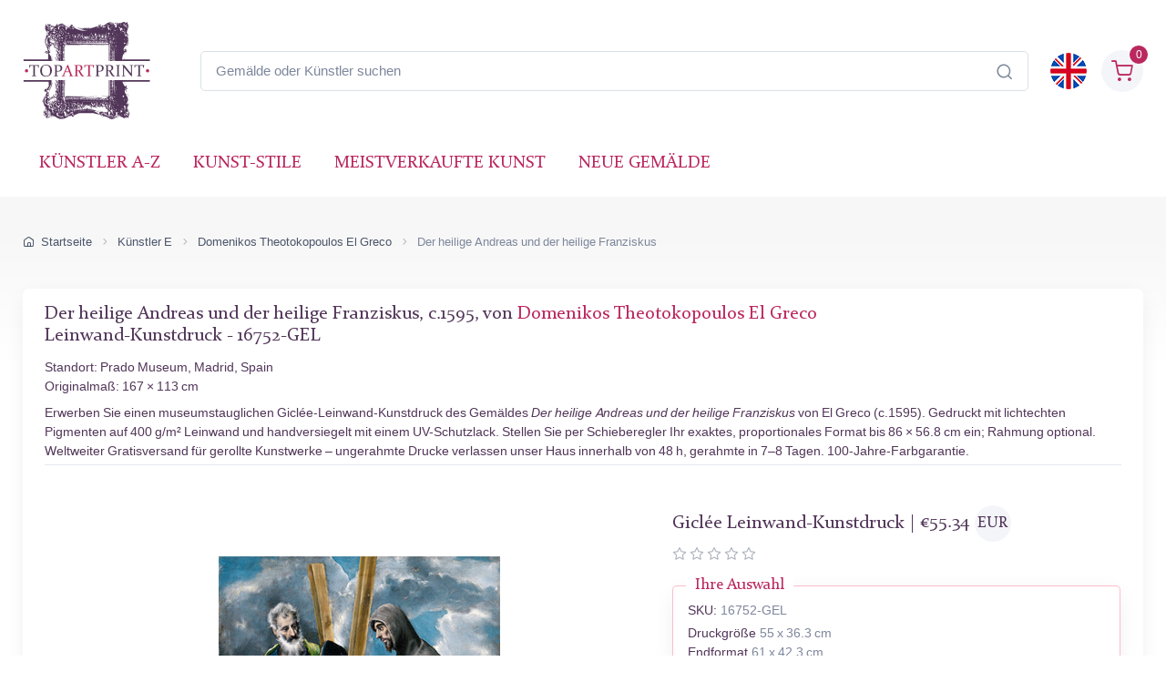

--- FILE ---
content_type: text/html; charset=utf-8
request_url: https://www.topartprint.com/de/artists/El-Greco/art-print/16752/St-Andreas-und-St-Francis.php
body_size: 36769
content:
<!DOCTYPE html>
<html lang="de">
  <head>
    <meta charset="utf-8">

<title>Der heilige Andreas und der heilige Franziskus • El Greco • Leinwand-Kunstdruck • Giclée in Museumsqualität • TopArtPrint 16752-GEL</title>
<meta name="description" content="Hochwertiger Leinwand-Kunstdruck Der heilige Andreas und der heilige Franziskus, c.1595 von El Greco ✓ Giclée-Museumsqualität ✓ Bildgröße wählbar ✓ Rahmenoptionen ✓ Versandkostenfrei • TopArtPrint 16752-GEL">
<meta name="robots" content="index, follow">
<link rel="canonical" href="https://www.topartprint.com/de/artists/El-Greco/art-print/16752/St-Andreas-und-St-Francis.php">
<link rel="alternate" hreflang="en" href="https://www.topartprint.com/artists/El-Greco/art-print/16752/Saint-Andrew-and-Saint-Francis.php">
<link rel="alternate" hreflang="de" href="https://www.topartprint.com/de/artists/El-Greco/art-print/16752/St-Andreas-und-St-Francis.php">
<link rel="alternate" hreflang="x-default" href="https://www.topartprint.com/artists/El-Greco/art-print/16752/Saint-Andrew-and-Saint-Francis.php">
<meta property="fb:app_id" content="258051434976076">
<meta property="og:image" content="https://cdn.topartprint.com/images/artists/Domenikos_Theotokopoulos_El_Greco/paintings-wm/greco018.jpg">
<meta property="og:image:height" content="">
<meta property="og:image:width" content="">
<meta property="og:image:type" content="image/jpeg">
<meta property="og:type" content="product">
<meta property="og:title" content="Der heilige Andreas und der heilige Franziskus • El Greco • Leinwand-Kunstdruck • Giclée in Museumsqualität • TopArtPrint 16752-GEL">
<meta property="og:description" content="Hochwertiger Leinwand-Kunstdruck Der heilige Andreas und der heilige Franziskus, c.1595 von El Greco ✓ Giclée-Museumsqualität ✓ Bildgröße wählbar ✓ Rahmenoptionen ✓ Versandkostenfrei • TopArtPrint 16752-GEL">
<meta property="og:url" content="https://www.topartprint.com/de/artists/El-Greco/art-print/16752/St-Andreas-und-St-Francis.php">
<meta property="og:site_name" content="topartprint.com">
<meta property="product:price:amount" content="52.71">
<meta property="product:price:currency" content="EUR">
<meta property="product:availability" content="instock">
<meta name="twitter:card" content="product">
<meta name="twitter:site" content="@TopArtPrint">
<meta name="twitter:creator" content="@TopArtPrint">
<meta name="twitter:title" content="Der heilige Andreas und der heilige Franziskus • El Greco • Leinwand-Kunstdruck • Giclée in Museumsqualität • TopArtPrint 16752-GEL">
<meta name="twitter:description" content="Hochwertiger Leinwand-Kunstdruck Der heilige Andreas und der heilige Franziskus, c.1595 von El Greco ✓ Giclée-Museumsqualität ✓ Bildgröße wählbar ✓ Rahmenoptionen ✓ Versandkostenfrei • TopArtPrint 16752-GEL">
<meta name="twitter:image:src" content="https://cdn.topartprint.com/images/artists/Domenikos_Theotokopoulos_El_Greco/paintings-wm/greco018.jpg">
<meta name="twitter:data1" content="€52.71 EUR">
<meta name="twitter:label1" content="PREIS">
<meta name="twitter:data2" content="55 x 36.3 cm (Giclée Leinwand-Kunstdruck)">
<meta name="twitter:label2" content="FORMAT">

<meta name="viewport" content="width=device-width, initial-scale=1">
<link rel="shortcut icon" href="https://cdn.topartprint.com/favicon.ico">
<link href="https://cdn.topartprint.com/img/apple-touch-icon.png" rel="apple-touch-icon">
<link rel="icon" type="image/png" sizes="16x16" href="https://cdn.topartprint.com/img/favicon-16x16.png">
<link rel="icon" type="image/png" sizes="32x32" href="https://cdn.topartprint.com/img/favicon-32x32.png">
<link rel="icon" type="image/png" sizes="48x48" href="https://cdn.topartprint.com/img/favicon-48x48.png">
<link href="https://cdn.topartprint.com/img/apple-touch-icon-152x152.png" rel="apple-touch-icon" sizes="152x152">
<link href="https://cdn.topartprint.com/img/apple-touch-icon-167x167.png" rel="apple-touch-icon" sizes="167x167">
<link href="https://cdn.topartprint.com/img/apple-touch-icon-180x180.png" rel="apple-touch-icon" sizes="180x180">
<link href="https://cdn.topartprint.com/img/apple-touch-icon-120x120.png" rel="apple-touch-icon" sizes="120x120">
<link href="https://cdn.topartprint.com/img/apple-touch-icon-76x76.png" rel="apple-touch-icon" sizes="76x76">
<link href="https://cdn.topartprint.com/img/android-chrome-192x192.png" rel="icon" sizes="192x192">
<link href="https://cdn.topartprint.com/img/android-chrome-512x512.png" rel="icon" sizes="512x512">
<link rel="manifest" href="https://www.topartprint.com/site.webmanifest">

<link rel="preload" href="https://cdn.topartprint.com/topartprint.css" as="style">
<link rel="stylesheet" media="screen" href="https://cdn.topartprint.com/topartprint.css">
<script>
  window.dataLayer = window.dataLayer || [];
  function gtag(){ dataLayer.push(arguments); }
  gtag('js', new Date());

  gtag('config', 'G-GPGQNZK66K', { send_page_view: true });
  gtag('config', 'AW-1024159630');

  (function () {
    let loaded = false;
    function loadGtag(){
      if (loaded) return; loaded = true;
      const s = document.createElement('script');
      s.src = 'https://www.googletagmanager.com/gtag/js?id=G-GPGQNZK66K';
      s.async = true;
      document.head.appendChild(s);
    }

    if ('requestIdleCallback' in window) {
      requestIdleCallback(loadGtag, { timeout: 2000 });
    } else {
      window.addEventListener('load', () => setTimeout(loadGtag, 800));
    }
    ['pointerdown','keydown','scroll'].forEach(ev =>
      window.addEventListener(ev, loadGtag, { once: true, passive: true })
    );
  })();
</script>
<!--
<script defer src="https://cloud.umami.is/script.js" data-website-id="83c5865a-ee43-4ae5-86a3-7448eebfe5aa"></script>
--></head>
  <!-- Body-->
  <body class="handheld-toolbar-enabled">

    <main class="page-wrapper">
      <!-- Navbar 3 Level (Light)-->
      <header class="shadow-sm">
        <!-- Remove "navbar-sticky" class to make navigation bar scrollable with the page.-->
        <div class="navbar-sticky bg-light">
          <div class="navbar navbar-expand-lg navbar-light">
            <div class="container">
			<div class="awe-logo">
			<a class="navbar-brand flex-shrink-0" href="https://www.topartprint.com/de" title="TopArtPrint"><div class="awe-logo-img"></div></a>
			</div>
<div class="position-relative input-group d-none d-lg-flex mx-4">
    <input id="searchInput" class="form-control rounded-end pe-5" type="text" name="search_text" placeholder="Gemälde oder Künstler suchen">
    <span class="position-absolute top-50 end-0 translate-middle-y text-muted fs-5 mt-1 me-3">
        <i class="ci-search"></i> <!-- Иконата на лупа -->
    </span>
</div>

<div class="search-backdrop d-none" id="searchBackdrop" onclick="closeSearch()"></div>

<div class="search-container d-none" id="searchContainer">
    <div class="search-header position-relative w-100 p-3 d-flex justify-content-between align-items-center bg-white">
        <div class="flex-grow-1 me-3">
            <input id="searchInputModal" class="form-control form-control-lg" type="text" placeholder="suche nach Gemälden und Künstlern">
        </div>
        <button class="btn-close" onclick="closeSearch()"></button>
    </div>

    <div class="search-body">
        <div class="search-filters p-3 d-none d-lg-block border-end" style="width: 300px; overflow-y: auto;">
            <div class="filter-group mb-4">
                <h4 class="fs-5 text-blue">Künstler</h4>
                <div class="filter-options" id="artistFilters">
                </div>
                <div class="mt-2 d-none" id="artistShowMore">
                    <button class="alert btn-outline-secondary btn-sm p-1 small" onclick="toggleFilterOptions('artist')">
                        Mehr anzeigen
                    </button>
                </div>
            </div>

            <div class="filter-group mb-4">
                <h4 class="fs-5 text-blue">Museum</h4>
                <div class="filter-options" id="museumFilters">
                </div>
                <div class="mt-2 d-none" id="museumShowMore">
                    <button class="alert btn-outline-secondary btn-sm p-1 small" onclick="toggleFilterOptions('museum')">
                        Mehr anzeigen
                    </button>
                </div>
            </div>
        </div>

        <div class="results-container flex-grow-1 d-flex flex-column overflow-auto">
            <div id="resultsCount" class="text-muted small pt-4 pb-0 ps-4"></div>
            <div id="results" class="p-3"></div>
        </div>
    </div>
</div>

<script>
window.addEventListener("load", function() {
    const SUGGESTED_SEARCHES = [
        "Blumen",
        "Landschaft",
        "Monet",
        "van Gogh",
        "Klimt",
        "Modigliani",
        "Rembrandt",
        "Caravaggio",
        "Renoir",
        "Vermeer",
        "Cezanne",
        "Sargent"
    ];

    const SUGGESTED_PAINTINGS = [
        {
            title: "Sternennacht",
            artist: "Vincent van Gogh",
            image_link: "https://cdn.topartprint.com/images/artists/Vincent_van_Gogh/paintings-lg/gogh001.jpg",
            link: "https://www.topartprint.com/de/artists/Vincent-van-Gogh/art-print/1101/Sternennacht.php",
            p_year: "1889",
            df_rating: "5"
        },
        {
            title: "Der Kuss",
            artist: "Gustav Klimt",
            image_link: "https://cdn.topartprint.com/images/artists/Gustav_Klimt/paintings-lg/klimt001.jpg",
            link: "https://www.topartprint.com/de/artists/Klimt/art-print/2628/Der-Kuss.php",
            p_year: "c.1907/08",
            df_rating: "5"
        },
        {
            title: "Tänzerinnen in Blau",
            artist: "Edgar Degas",
            image_link: "https://cdn.topartprint.com/images/artists/Hilaire_Germain_Edgar_Degas/paintings-lg/degas051.jpg",
            link: "https://www.topartprint.com/de/artists/Degas/art-print/2851/Tanzerinnen-in-Blau.php",
            p_year: "1890",
            df_rating: "5"
        },
        {
            title: "Frau mit Sonnenschirm",
            artist: "Claude Monet",
            image_link: "https://cdn.topartprint.com/images/artists/Claude_Oscar_Monet/paintings-lg/monet177.jpg",
            link: "https://www.topartprint.com/de/artists/Monet/art-print/2473/Frau-mit-Sonnenschirm-Madame-Monet-und-ihr-Sohn.php",
            p_year: "1875",
            df_rating: "5"
        },
        {
            title: "Das Boot",
            artist: "Pierre-Auguste Renoir",
            image_link: "https://cdn.topartprint.com/images/artists/Pierre-Auguste_Renoir/paintings-lg/renoir190.jpg",
            link: "https://www.topartprint.com/de/artists/Renoir/art-print/8347/The-Skiff-La-Yole.php",
            p_year: "1875",
            df_rating: "5"
        },
        {
            title: "Rot Nackt",
            artist: "Amedeo Modigliani",
            image_link: "https://cdn.topartprint.com/images/artists/Amedeo_Modigliani/paintings-lg/modigliani004.jpg",
            link: "https://www.topartprint.com/de/artists/Modigliani/art-print/2541/Red-Nude-Nude-on-a-Cushion-.php",
            p_year: "1917",
            df_rating: "5"
        },
        {
            title: "Das Mädchen mit dem Perlenohrgehänge",
            artist: "Vermeer",
            image_link: "https://cdn.topartprint.com/images/artists/Johannes_van_Delft_Vermeer/paintings-lg/vermeer005.jpg",
            link: "https://www.topartprint.com/de/artists/Vermeer/art-print/1071/Das-Madchen-mit-dem-Perlenohrgehange.php",
            p_year: "c.1665/66",
            df_rating: "5"
        }                                        
    ];

    let searchClient = null;
    let page = 1;
    const hitsPerPage = 60;
    let currentQuery = "";
    let allResults = [];
    let displayedResults = [];
    let timeoutId;
    let activeFilters = {
        artists: new Set(),
        museums: new Set()
    };
    
    const searchInputDesktop = document.getElementById("searchInput");
    const searchInputMobile = document.getElementById("searchInputMobile");
    const searchInputModal = document.getElementById("searchInputModal");
    const searchContainer = document.getElementById("searchContainer");
    const resultsContainer = document.getElementById("results");

    const INITIAL_FILTER_COUNT = 10;
    const MAX_FILTER_COUNT = 50;
    let expandedFilters = {
        artist: false,
        museum: false
    };

    function initializeSuggestedSearches() {
        const artistFilters = document.getElementById("artistFilters");
        const filterGroup = document.querySelector(".filter-group");
        
        filterGroup.querySelector("h4").textContent = "Suggested Searches";
        
        const searchesHTML = SUGGESTED_SEARCHES.map((term, index) => `
            <div class="form-check">
                <input class="form-check-input" type="checkbox" id="suggested${index}" 
                       onclick="executeSearch('${term}')">
                <label class="form-check-label text-red fs-sm" style="cursor: pointer;" for="suggested${index}">
                    ${term}
                </label>
            </div>
        `).join("");
        
        artistFilters.innerHTML = searchesHTML;
        
        document.querySelector(".filter-group:last-child").style.display = "none";
        /* Премахнато: document.getElementById("artistShowMore").style.display = "none"; */
    }

    function displaySuggestedResults() {
        if (!resultsContainer) return;
        
        resultsContainer.innerHTML = `
            <div class="p-0">
                <div class="painting-grid">
                    ${SUGGESTED_PAINTINGS.map(createPaintingCard).join("")}
                </div>
            </div>
        `;
    }

    function executeSearch(searchTerm) {
        const searchInput = document.getElementById("searchInputModal");
        searchInput.value = searchTerm;
        
        const inputEvent = new Event("input", {
            bubbles: true,
            cancelable: true,
        });
        
        searchInput.dispatchEvent(inputEvent);

        document.querySelectorAll("#artistFilters .form-check-input").forEach(checkbox => {
            checkbox.checked = false;
        });
    }

    function toggleFilterOptions(filterType) {
        const container = document.getElementById(`${filterType}Filters`);
        const button = document.querySelector(`#${filterType}ShowMore button`);
        expandedFilters[filterType] = !expandedFilters[filterType];
        
        const options = container.querySelectorAll(".form-check");
        options.forEach((option, index) => {
            if (index >= INITIAL_FILTER_COUNT) {
                option.style.display = expandedFilters[filterType] ? "block" : "none";
            }
        });
        
        button.textContent = expandedFilters[filterType] ? "Weniger anzeigen" : "Mehr anzeigen";
    }

    async function updateFilterCounts(results) {
        if (!results || !results.hits) return;

        function calculateFilterCounts(data, field) {
            return data.reduce((acc, hit) => {
                const value = hit[field];
                acc[value] = (acc[value] || 0) + 1;
                return acc;
            }, {});
        }

        function createFilterOption(value, count, type, index) {
            const display = index < INITIAL_FILTER_COUNT ? "block" : "none";
            return `
                <div class="form-check" style="display: ${display}">
                    <input class="form-check-input" type="checkbox" id="${type}${index}" 
                           name="${type}" value="${value}">
                    <label class="form-check-label text-red fs-sm" style="cursor: pointer;" for="${type}${index}">
                        ${value} <span class="text-muted">(${count})</span>
                    </label>
                </div>
            `;
        }

        const artistCounts = calculateFilterCounts(results.hits, "artist");
        const museumCounts = calculateFilterCounts(results.hits, "museum");

        const artistEntries = Object.entries(artistCounts)
            .sort((a, b) => b[1] - a[1])
            .slice(0, MAX_FILTER_COUNT);

        const museumEntries = Object.entries(museumCounts)
            .sort((a, b) => b[1] - a[1])
            .slice(0, MAX_FILTER_COUNT);

        const artistFilters = document.getElementById("artistFilters");
        artistFilters.innerHTML = artistEntries
            .map(([value, count], index) => createFilterOption(value, count, "artist", index))
            .join("");

        const museumFilters = document.getElementById("museumFilters");
        museumFilters.innerHTML = museumEntries
            .map(([value, count], index) => createFilterOption(value, count, "museum", index))
            .join("");

        document.getElementById("artistShowMore").classList.toggle("d-none", artistEntries.length <= INITIAL_FILTER_COUNT);
        document.getElementById("museumShowMore").classList.toggle("d-none", museumEntries.length <= INITIAL_FILTER_COUNT);

        activeFilters.artists.forEach(value => {
            const checkbox = artistFilters.querySelector(`input[value="${value}"]`);
            if (checkbox) checkbox.checked = true;
        });

        activeFilters.museums.forEach(value => {
            const checkbox = museumFilters.querySelector(`input[value="${value}"]`);
            if (checkbox) checkbox.checked = true;
        });

        artistFilters.querySelectorAll("input[type=\"checkbox\"]").forEach(checkbox => {
            checkbox.addEventListener("change", handleFilterChange);
        });

        museumFilters.querySelectorAll("input[type=\"checkbox\"]").forEach(checkbox => {
            checkbox.addEventListener("change", handleFilterChange);
        });
    }

    function handleFilterChange() {
        const filterType = this.name === "artist" ? "artists" : "museums";
        if (this.checked) {
            activeFilters[filterType].add(this.value);
        } else {
            activeFilters[filterType].delete(this.value);
        }
        filterAndDisplayResults();
    }

    function filterAndDisplayResults() {
        const filteredResults = allResults.filter(hit => {
            const matchesArtist = activeFilters.artists.size === 0 || activeFilters.artists.has(hit.artist);
            const matchesMuseum = activeFilters.museums.size === 0 || activeFilters.museums.has(hit.museum);
            return matchesArtist && matchesMuseum;
        });

        displayedResults = filteredResults.slice(0, hitsPerPage);
        document.getElementById("resultsCount").textContent = `${filteredResults.length} Ergebnisse gefunden`;
        displayResults(displayedResults, filteredResults.length > hitsPerPage);
    }

    async function initializeSearchClient() {
        if (!searchClient) {
            searchClient = new MeiliSearch({
                host: "https://edge.meilisearch.com",
                apiKey: "de9decca2a641d3e7a7ed0f1ea1c4df7636ac3f466d1a9b7320ad0821b7239d8",
                requestConfig: { timeout: 2000 }
            });
        }
    }

    function openSearch(inputElement) {
        initializeSearchClient();
        const searchContainer = document.getElementById("searchContainer");
        const searchBackdrop = document.getElementById("searchBackdrop");
        searchContainer.classList.remove("d-none");
        searchBackdrop.classList.remove("d-none");
        document.body.style.overflow = "hidden";
        searchInputModal.value = inputElement.value;
        searchInputModal.focus();
        
        const filterGroup = document.querySelector(".filter-group");
        if (filterGroup) {
            filterGroup.querySelector("h4").textContent = "Ausgewählte Suchanfragen";
            document.querySelector(".filter-group:last-child").style.display = "none";
            /* Премахнато: document.getElementById("artistShowMore").style.display = "none"; */
            
            const artistFilters = document.getElementById("artistFilters");
            const searchesHTML = SUGGESTED_SEARCHES.map((term, index) => `
                <div class="form-check">
                    <input class="form-check-input" type="checkbox" id="suggested${index}" 
                           onclick="executeSearch('${term}')">
                    <label class="form-check-label text-red fs-sm" style="cursor: pointer;" for="suggested${index}">
                        ${term}
                    </label>
                </div>
            `).join("");
            artistFilters.innerHTML = searchesHTML;
        }
        
        displaySuggestedResults();
    }

    function handleSearch(e) {
        clearTimeout(timeoutId);
        const query = e.target.value;
        const filterGroup = document.querySelector(".filter-group");
        const lastFilterGroup = document.querySelector(".filter-group:last-child");
        
        if (query.length < 3) {
            resultsContainer.innerHTML = "";
            currentQuery = "";
            document.getElementById("resultsCount").textContent = "";
            
            if (filterGroup) {
                filterGroup.querySelector("h4").textContent = "Ausgewählte Suchanfragen";
                lastFilterGroup.style.display = "none";
                /* Премахнато: document.getElementById("artistShowMore").style.display = "none"; */
                
                const artistFilters = document.getElementById("artistFilters");
                const searchesHTML = SUGGESTED_SEARCHES.map((term, index) => `
                    <div class="form-check">
                        <input class="form-check-input" type="checkbox" id="suggested${index}" 
                               onclick="executeSearch('${term}')">
                        <label class="form-check-label text-red fs-sm" for="suggested${index}">
                            ${term}
                        </label>
                    </div>
                `).join("");
                artistFilters.innerHTML = searchesHTML;

                displaySuggestedResults();
            }
            return;
        }
        
        if (filterGroup) {
            filterGroup.querySelector("h4").textContent = "Künstler";
            lastFilterGroup.style.display = "block";
        }
        
        timeoutId = setTimeout(async () => {
            currentQuery = query;
            page = 1;
            
    const ln = "de"; // Вграждаме PHP променливата в JavaScript като низ

    try {
        let indexName = "print";
        if (ln === "de") {
            indexName = "print_de";
        }

        const results = await searchClient.index(indexName).search(query, {
            limit: 1000,
            facets: ["artist", "museum"]
        });
                
                allResults = results.hits;
                displayedResults = allResults.slice(0, hitsPerPage);
                
                document.getElementById("resultsCount").textContent = `${allResults.length} Ergebnisse gefunden`;
                displayResults(displayedResults, allResults.length > hitsPerPage);
                updateFilterCounts(results);
                
            } catch (error) {
                console.error("Search error:", error);
            }
        }, 500);
    }

    function createPaintingCard(hit) {
        const yearDisplay = hit.p_year ? ` <span class="text-muted text-nowrap">(${hit.p_year.trim().replace(/\s+/g, '')})</span>` : "";
        const ratingHTML = hit.df_rating ? createRatingStars(hit.df_rating) : "";

        return `
            <a href="${hit.link}" class="text-decoration-none" style="cursor: pointer;">
                <div class="painting-card">
                    <img class="painting-img" src="${hit.image_link}" alt="${hit.title}" loading="lazy">
                    <div class="painting-info">
                        <h3 class="painting-title fs-sm mb-1 text-blue">${hit.title}${yearDisplay}</h3>
                        <p class="product-meta d-block fs-sm text-red">${hit.artist}</p>
                        ${ratingHTML}
                    </div>
                </div>
            </a>
        `;
    }

    function createRatingStars(rating) {
        if (!rating || rating === 0) {
            return '';
        }

        let stars = "";
        let fullStarsCount = 0;
        
        for (let i = 1; i <= 5; i++) {
            if (i <= Math.floor(rating)) {
                stars += '<i class="star-rating-icon ci-star-filled active mt-1"></i>';
                fullStarsCount++;
            } else if (i - 0.5 <= rating) {
                stars += '<i class="star-rating-icon ci-star-filled active mt-1"></i>';
                fullStarsCount++;
            } else {
                stars += '<i class="star-rating-icon ci-star mt-1"></i>';
            }
        }

        if (fullStarsCount === 0) {
            return '';
        }

        return `<div class="star-rating">${stars}</div>`;
    }

    function displayResults(hits, hasMore) {
        if (hits.length === 0) {
            resultsContainer.innerHTML = `
                <div class="text-center py-4">
                    <p class="mb-0">Keine Ergebnisse gefunden</p>
                </div>
            `;
            return;
        }
        
        resultsContainer.innerHTML = `
            <div class="painting-grid">
                ${hits.map(createPaintingCard).join("")}
            </div>
            ${hasMore ? `
                <div class="text-center mt-4 mb-4">
                    <button class="btn btn-primary" onclick="showMoreResults()">
                        Weitere Ergebnisse anzeigen
                    </button>
                </div>
            ` : ""}
        `;
    }

    window.showMoreResults = function() {
        const nextBatch = allResults.slice(displayedResults.length, displayedResults.length + hitsPerPage);
        displayedResults = [...displayedResults, ...nextBatch];
        
        const grid = resultsContainer.querySelector(".painting-grid");
        const newContent = nextBatch.map(createPaintingCard).join("");
        grid.insertAdjacentHTML("beforeend", newContent);
        
        const showMoreButton = resultsContainer.querySelector(".btn-primary");
        if (displayedResults.length >= allResults.length) {
            showMoreButton.remove();
        }
    };

    window.openSearch = openSearch;
    window.toggleFilterOptions = toggleFilterOptions;
    window.executeSearch = executeSearch;

    if (searchInputDesktop) {
        searchInputDesktop.addEventListener("focus", function() {
            openSearch(searchInputDesktop);
        });
    }

    if (searchInputMobile) {
        searchInputMobile.addEventListener("focus", function() {
            openSearch(searchInputMobile);
        });
    }

    if (searchInputModal) {
        searchInputModal.addEventListener("input", (e) => {
            if (searchInputDesktop) searchInputDesktop.value = e.target.value;
            if (searchInputMobile) searchInputMobile.value = e.target.value;
            handleSearch(e);
        });
    }
});

function closeSearch() {
    const searchContainer = document.getElementById("searchContainer");
    const searchBackdrop = document.getElementById("searchBackdrop");
    searchContainer.classList.add("d-none");
    searchBackdrop.classList.add("d-none");
    document.body.style.overflow = "auto";
}
</script>			  
              <div class="navbar-toolbar d-flex flex-shrink-0 align-items-center">
			  
                <button class="navbar-toggler position-absolute start-50 translate-middle-x" type="button" data-bs-toggle="collapse" data-bs-target="#navbarCollapse" aria-label="Navbar Collapse"><span class="navbar-toggler-icon"></span></button>


		<a href="https://www.topartprint.com/artists/El-Greco/art-print/16752/Saint-Andrew-and-Saint-Francis.php">
		<img class="rounded-circle sq-size-40" src="https://cdn.topartprint.com/ln/en/flag.png" width="40" height="40" alt="Sprachflagge - Englisch">
		</a>		
							  
                <div class="navbar-tool ms-3">
                <a class="navbar-tool-icon-box bg-secondary text-red d-flex align-items-center justify-content-center" href="https://www.topartprint.com/de/shopping-cart/">				
<span class="navbar-tool-label">0</span><i class="navbar-tool-icon ci-shopping-cart fs-4 mt-2"></i></a>
                </div>
              </div>
            </div>
          </div>
          <div class="navbar navbar-expand-lg navbar-light navbar-stuck-menu mt-n2 pt-0 pb-2">
            <div class="container">

<div class="position-relative input-group d-lg-none my-3">
    <input id="searchInputMobile" class="form-control rounded-end pe-5" type="text" name="search_text" placeholder="Gemälde oder Künstler suchen">
    <span class="position-absolute top-50 end-0 translate-middle-y text-muted fs-4 mt-1 me-3">
        <i class="ci-search"></i>
    </span>
</div>
          
              <div class="collapse navbar-collapse" id="navbarCollapse">

                <!-- Primary menu-->
                <ul class="navbar-nav">
                  <li><a class="nav-link text-red text-uppercase" href="https://www.topartprint.com/de/artists-a-z.php">Künstler A-Z</a>
                  </li>
                  <li><a class="nav-link text-red text-uppercase" href="https://www.topartprint.com/de/art-styles.php">Kunst-Stile</a>
                  </li>
                  <li><a class="nav-link text-red text-uppercase" href="https://www.topartprint.com/de/top-100-art-prints.php">meistverkaufte Kunst</a>
                  </li>
                  <li><a class="nav-link text-red text-uppercase" href="https://www.topartprint.com/de/new-art-prints.php">Neue Gemälde</a>
                  </li>
                </ul>
              </div>
            </div>
          </div>
        </div>
      </header>
<script id='merchantWidgetScript' src="https://www.gstatic.com/shopping/merchant/merchantwidget.js" defer></script>
<script>
  merchantWidgetScript.addEventListener('load', function () {
    merchantwidget.start({
      position: 'LEFT_BOTTOM',
      sideMargin: 21,
      bottomMargin: 11,
      mobileSideMargin: 11,
      mobileBottomMargin: 11
    });
  });
</script><script src="https://ajax.googleapis.com/ajax/libs/jquery/3.6.0/jquery.min.js"></script><script type="application/ld+json">
{
  "@context": "https://schema.org",
  "@type": "BreadcrumbList",
  "itemListElement": [{
    "@type": "ListItem",
    "position": 1,
    "name": "Startseite",
    "item": "https://www.topartprint.com/de"
  },{
    "@type": "ListItem",
    "position": 2,
    "name": "Künstler E",
    "item": "https://www.topartprint.com/de/artists/alphabet/E"
  },{
    "@type": "ListItem",
    "position": 3,
    "name": "Domenikos Theotokopoulos El Greco",
    "item": "https://www.topartprint.com/de/artists/El-Greco/"
  },{
    "@type": "ListItem",
    "position": 4,
    "name": "Der heilige Andreas und der heilige Franziskus",
    "item": "https://www.topartprint.com/de/artists/El-Greco/art-print/16752/St-Andreas-und-St-Francis.php"
  }]
}
</script><script>
var frameWdth = 0;
var matWdth = 0;
var frameName = "unframed";
var matName = "unframed";
var frame_id = 0;
var mat_id = 0;
var framePrice = 0;
var matPrice = 0;
var frameType = 0;
var matType = 0;
var frmBrdr = 151;
var frmWdth = 356;
var frmHght = 538;

var currencies = {"EUR":{"rate":1,"symbol":"\u20ac","code":"EUR","size":1,"scode":" cm","fullcode":" centimeters","shortcode":" cm","methods":["card","ideal","bancontact","eps","p24"]},"GBP":{"rate":0.87439999999999996,"symbol":"\u00a3","code":"GBP","size":1,"scode":" cm","fullcode":" centimeters","shortcode":" cm","methods":["card"]},"USD":{"rate":1.1738999999999999,"symbol":"$","code":"USD","size":2.54,"scode":" in","fullcode":" inches","shortcode":"\"","methods":["card"]},"USDALL":{"rate":1.1738999999999999,"symbol":"$","code":"USD","size":1,"scode":" cm","fullcode":" centimeters","shortcode":" cm","methods":["card"]}};
var current_currency = 'EUR';


var allPaintingData = new Array();
allPaintingData['hand'] = {
    'max_d' : 0,
    'def_w' : 0,
    'def_h' : 0,
    'pCoeff' : 0,
    'add_w' : 0.254,
    'add_h' : 0.254,
    'new_width' : 0,
    'new_height' : 0
}
allPaintingData['print'] = {
    'max_d' : 86,
    'def_w' : 36.3,
    'def_h' : 55,
    'pCoeff' : 0.66,
    'add_w' : 0.16764,
    'add_h' : 0.254,
    'new_width' : 36.3,
    'new_height' : 55
};
var thumbnail = "https://cdn.topartprint.com/images/artists/Domenikos_Theotokopoulos_El_Greco/paintings-lg/greco018.jpg";
var framingText = "Endformat";
var shippingText1 = "Produktionszeit: 2-3 Tage";
var shippingText2 = "Produktionszeit: 7-8 Tage";
var rolledText1 = "Ungerahmt (gerollt geliefert)";
var rolledText2 = "gerahmt";
var unfrmText1 = "Ungerahmt";
var unfrmText2 = "Eingerahmt";

var price = 0;
var price_for_square = 0.0264;

var for_frame_hand = "yes";

var for_frame = "yes";
var framing = "yes";

var can_aged = 'yes';
var selected_type = 'print';
var server_path = '';
var image_path = 'https://www.topartprint.com';
var cdn_path = 'https://cdn.topartprint.com';
var txt_not_selected = "Nicht ausgewählt";
var pricingSystem = 'new';
var dhlZone = 3;
var dhlShippingTable = [{"weight":0.5,"zone_1":18.710000000000001,"zone_2":22.469999999999999,"zone_3":28.379999999999999,"zone_4":33.409999999999997,"zone_5":40.590000000000003},{"weight":1,"zone_1":20.100000000000001,"zone_2":26.41,"zone_3":30.5,"zone_4":37.299999999999997,"zone_5":43.369999999999997},{"weight":1.5,"zone_1":26.710000000000001,"zone_2":31.199999999999999,"zone_3":36.530000000000001,"zone_4":44.200000000000003,"zone_5":52.109999999999999},{"weight":2,"zone_1":29.870000000000001,"zone_2":35.210000000000001,"zone_3":39.420000000000002,"zone_4":50.299999999999997,"zone_5":60.039999999999999},{"weight":2.5,"zone_1":33.829999999999998,"zone_2":39.170000000000002,"zone_3":43.600000000000001,"zone_4":55.329999999999998,"zone_5":66.450000000000003},{"weight":3,"zone_1":36.560000000000002,"zone_2":42.640000000000001,"zone_3":47.880000000000003,"zone_4":60.68,"zone_5":73.269999999999996},{"weight":3.5,"zone_1":40.109999999999999,"zone_2":46.890000000000001,"zone_3":52.950000000000003,"zone_4":66.829999999999998,"zone_5":80.870000000000005},{"weight":4,"zone_1":42.859999999999999,"zone_2":50.359999999999999,"zone_3":57.240000000000002,"zone_4":72.170000000000002,"zone_5":87.689999999999998},{"weight":4.5,"zone_1":46.390000000000001,"zone_2":54.619999999999997,"zone_3":62.32,"zone_4":78.319999999999993,"zone_5":95.299999999999997},{"weight":5,"zone_1":49.140000000000001,"zone_2":58.079999999999998,"zone_3":66.590000000000003,"zone_4":83.670000000000002,"zone_5":102.11},{"weight":5.5,"zone_1":51.590000000000003,"zone_2":60.719999999999999,"zone_3":69.75,"zone_4":87.659999999999997,"zone_5":106.69},{"weight":6,"zone_1":53.259999999999998,"zone_2":62.579999999999998,"zone_3":72.120000000000005,"zone_4":90.859999999999999,"zone_5":110.47},{"weight":6.5,"zone_1":55.719999999999999,"zone_2":65.219999999999999,"zone_3":75.280000000000001,"zone_4":94.849999999999994,"zone_5":115.04000000000001},{"weight":7,"zone_1":57.380000000000003,"zone_2":67.069999999999993,"zone_3":77.650000000000006,"zone_4":98.049999999999997,"zone_5":118.81999999999999},{"weight":7.5,"zone_1":59.840000000000003,"zone_2":69.709999999999994,"zone_3":80.810000000000002,"zone_4":102.05,"zone_5":123.40000000000001},{"weight":8,"zone_1":61.5,"zone_2":71.560000000000002,"zone_3":83.170000000000002,"zone_4":105.25,"zone_5":127.17},{"weight":8.5,"zone_1":63.969999999999999,"zone_2":74.200000000000003,"zone_3":86.340000000000003,"zone_4":109.23999999999999,"zone_5":131.75},{"weight":9,"zone_1":65.629999999999995,"zone_2":76.049999999999997,"zone_3":88.700000000000003,"zone_4":112.44,"zone_5":135.53},{"weight":9.5,"zone_1":68.079999999999998,"zone_2":78.689999999999998,"zone_3":91.859999999999999,"zone_4":116.44,"zone_5":140.09999999999999},{"weight":10,"zone_1":69.75,"zone_2":80.540000000000006,"zone_3":94.230000000000004,"zone_4":119.64,"zone_5":143.88},{"weight":11,"zone_1":74.5,"zone_2":85.819999999999993,"zone_3":101.29000000000001,"zone_4":127.92,"zone_5":154.22999999999999},{"weight":12,"zone_1":79.269999999999996,"zone_2":91.099999999999994,"zone_3":108.34,"zone_4":136.19999999999999,"zone_5":164.58000000000001},{"weight":13,"zone_1":84.019999999999996,"zone_2":96.390000000000001,"zone_3":115.39,"zone_4":144.49000000000001,"zone_5":174.94},{"weight":14,"zone_1":88.769999999999996,"zone_2":101.67,"zone_3":122.45,"zone_4":152.77000000000001,"zone_5":185.30000000000001},{"weight":15,"zone_1":93.530000000000001,"zone_2":106.95,"zone_3":129.5,"zone_4":161.05000000000001,"zone_5":195.65000000000001}];
var currencyRate = 1;
</script>
<div class="page-title-overlap bg-grey pt-4">
        <div class="container d-lg-flex justify-content-between py-2 py-lg-3 d-none d-sm-none">
            <nav aria-label="breadcrumb">
              <ol class="breadcrumb breadcrumb-dark flex-lg-nowrap justify-content-center justify-content-lg-start">
                <li class="breadcrumb-item"><a class="text-nowrap" href="https://www.topartprint.com/de"><i class="ci-home"></i>Startseite</a></li>
                <li class="breadcrumb-item text-nowrap"><a href="https://www.topartprint.com/de/artists/alphabet/E">Künstler E</a></li>
                <li class="breadcrumb-item text-nowrap"><a href="https://www.topartprint.com/de/artists/El-Greco/">Domenikos Theotokopoulos El Greco</a></li>
                <li class="breadcrumb-item text-nowrap active" aria-current="page">Der heilige Andreas und der heilige Franziskus</li>
              </ol>
            </nav>      
        </div>
      </div>

<div class="container">
<!-- Gallery + details-->
<div class="bg-light shadow-lg rounded-3 px-4 py-3 mb-4">       
          <div class="border-bottom pb-1 mb-3 fs-sm">
            <h1 class="h4 text-blue">Der heilige Andreas und der heilige Franziskus, c.1595, von <a href="https://www.topartprint.com/de/artists/El-Greco/">Domenikos Theotokopoulos El Greco</a> <br>Leinwand-Kunstdruck - 16752-GEL</h1>
            Standort: Prado Museum, Madrid, Spain<br>Originalmaß: 167 &times; 113 cm<p class="fs-sm mb-0 mt-2">Erwerben Sie einen museumstauglichen Giclée-Leinwand-Kunstdruck des Gemäldes <em>Der heilige Andreas und der heilige Franziskus</em> von El Greco (c.1595). Gedruckt mit lichtechten Pigmenten auf 400 g/m&sup2; Leinwand und handversiegelt mit einem UV-Schutzlack. Stellen Sie per Schieberegler Ihr exaktes, proportionales Format bis 86 &times; 56.8  cm ein; Rahmung optional. Weltweiter Gratisversand für gerollte Kunstwerke – ungerahmte Drucke verlassen unser Haus innerhalb von 48 h, gerahmte in 7–8 Tagen. 100-Jahre-Farbgarantie.</p></div>               
          <div class="px-lg-3">
            <div class="row">           
              <!-- Product gallery-->
              <div class="col-lg-7 pt-lg-4 p-0">
<style>
.tap-frame-preview-container {
    display: flex;
    justify-content: center;
    align-items: center;
    padding: 20px;
    background: #fff;
    margin-bottom: 1.5rem;
    overflow: hidden;
    width: 100%;
    min-height: 200px;
    max-height: 690px;
}

@media (max-width: 991px) {
    .tap-frame-preview-container {
        max-height: 590px;
    }
}

@media (max-width: 768px) {
    .tap-frame-preview-container {
        padding: 10px;
        max-height: 440px;
    }
}

@media (max-width: 480px) {
    .tap-frame-preview-container {
        max-height: 390px;
    }
}

.tap-frame-preview-wrapper {
    position: relative;
    display: inline-block;
    overflow: visible;
    box-sizing: content-box;
}

.tap-frame-preview-wrapper img.painting-image {
    display: block;
    max-width: 100%;
    max-height: 100%;
    width: auto;
    height: auto;
    object-fit: contain;
}

.frame-layer-top,
.frame-layer-bottom,
.frame-layer-left,
.frame-layer-right {
    position: absolute;
    pointer-events: none;
    z-index: 10;
}

.frame-layer-top { top: 0; left: 0; }
.frame-layer-bottom { bottom: 0; left: 0; }
.frame-layer-left { top: 0; left: 0; }
.frame-layer-right { top: 0; right: 0; }

.mat-layer {
    position: absolute;
    top: 0; left: 0; right: 0; bottom: 0;
    pointer-events: none;
    z-index: 5;
}

.tap-action-bar .topart-audio-container {
    position: relative !important;
    bottom: auto !important;
    right: auto !important;
    top: auto !important;
    left: auto !important;
}

.frame-radio-input {
    width: 1.2rem;
    height: 1.2rem;
    cursor: pointer;
    flex-shrink: 0;
}
.frame-radio-input:checked {
    background-color: #bb285e;
    border-color: #bb285e;
}
.frame-radio-input:focus {
    border-color: #bb285e;
    box-shadow: 0 0 0 0.25rem rgba(187, 40, 94, 0.25);
}
.frame-card {
    transition: border-color 0.15s ease-in-out;
}
.cursor-pointer {
    cursor: pointer;
}
.frame-card.selected {
    border-color: #bb285e !important;
    border-width: 2px;
}

</style><div class="tap-frame-preview-container" id="framePreviewContainer">
    <div class="tap-frame-preview-wrapper" id="framePreviewWrapper" 
         data-painting-url="https://cdn.topartprint.com/images/artists/Domenikos_Theotokopoulos_El_Greco/paintings-wm/greco018.jpg"
         data-painting-width="356"
         data-painting-height="538"
         data-aspect-ratio="0.66171003717472">
        
        <!-- Frame layers -->
        <div class="frame-layer-top" id="mnFrmTop"></div>
        <div class="frame-layer-left" id="mnFrmMdlLft"></div>
        
        <!-- Painting image -->
        <picture>
            <source type="image/webp" srcset="https://cdn.topartprint.com/images/artists/Domenikos_Theotokopoulos_El_Greco/paintings-wm/greco018.jpg">
            <source type="image/jpeg" srcset="https://cdn.topartprint.com/images/artists/Domenikos_Theotokopoulos_El_Greco/paintings-wm/greco018.jpg">
            <img 
                class="painting-image" 
                id="paintingImage"
                src="https://cdn.topartprint.com/images/artists/Domenikos_Theotokopoulos_El_Greco/paintings-wm/greco018.jpg" 
                alt="Der heilige Andreas und der heilige Franziskus, c.1595 | El Greco | Giclée Leinwand-Kunstdruck" 
                title="Der heilige Andreas und der heilige Franziskus, c.1595 | El Greco | Giclée Leinwand-Kunstdruck"
                fetchpriority="high">
        </picture>
        
        <div class="frame-layer-right" id="mnFrmMdlRght"></div>
        <div class="frame-layer-bottom" id="mnFrmBtm"></div>
        
        <!-- Mat layer (for passepartout) -->
        <div class="mat-layer" id="matLayer"></div>
    </div>
</div>

<!-- Action buttons bar -->
<div class="tap-action-bar d-flex justify-content-end gap-2 my-2 me-2">
    
    <!-- Share button (right button) -->
    <div class="dropdown">
        <button class="btn btn-icon btn-light shadow-sm rounded-circle d-flex align-items-center justify-content-center" 
                style="width: 48px; height: 48px;" 
                type="button" 
                data-bs-toggle="dropdown" 
                aria-label="Share Painting">
            <i class="ci-share-2 fs-4 mt-2 me-1"></i>
        </button>
        <div class="dropdown-menu dropdown-menu-end my-1">
            <button class="dropdown-item" type="button" onclick="window.open('https://www.facebook.com/sharer/sharer.php?u='+encodeURIComponent(window.location.href), '_blank');" rel="nofollow noopener noreferrer">
                <i class="ci-facebook fs-base opacity-75 me-2"></i>Facebook
            </button>
            <button class="dropdown-item" type="button" onclick="window.open('https://twitter.com/intent/tweet?url='+encodeURIComponent(window.location.href), '_blank');" rel="nofollow noopener noreferrer">
                <i class="ci-x fs-base opacity-75 me-2"></i>Twitter
            </button>
            <button class="dropdown-item" type="button" onclick="window.open('https://pinterest.com/pin/create/button/?url='+encodeURIComponent(window.location.href)+'&media='+encodeURIComponent(pinImageUrl)+'&description='+encodeURIComponent(pinDesc), '_blank');" rel="nofollow noopener noreferrer">
                <i class="ci-pinterest fs-base opacity-75 me-2"></i>Pinterest
            </button>
        </div>
    </div>
</div>

<script>
    var pinImageUrl = 'https://cdn.topartprint.com/images/artists/Domenikos_Theotokopoulos_El_Greco/paintings-wm/greco018.jpg';
    var pinDesc = "Der heilige Andreas und der heilige Franziskus, c.1595 | El Greco | Giclée Leinwand-Kunstdruck";
    var isMobile = false;
</script>

<div class="gallery mx-auto d-block" style="width:500px;">
  <a href="https://vimeo.com/747952372?allowfullscreen" class="gallery-item video-item rounded-2">
<picture>
  <source 
    type="image/webp"
    srcset="https://cdn.topartprint.com/images/video-topartprint-sm.jpg"
    data-srcset="https://cdn.topartprint.com/images/video-topartprint-sm.jpg"
  >
  <source 
    type="image/jpeg"
    srcset="https://cdn.topartprint.com/images/video-topartprint-sm.jpg"
    data-srcset="https://cdn.topartprint.com/images/video-topartprint-sm.jpg"
  >
  <img
    class="lazyload"
    src="[data-uri]"
    data-src="https://cdn.topartprint.com/images/video-topartprint-sm.jpg"
    width="500"
    height="281"
    alt="Video of TopArtPrint Giclée Printing Process"
  >
</picture>
<noscript>
  <img
    src="https://cdn.topartprint.com/images/video-topartprint-sm.jpg"
    width="500"
    height="281"
    alt="Video of TopArtPrint Giclée Printing Process"
  >
</noscript>
    <span class="gallery-item-caption mt-2">Giclée Art Print Quality - Video</span>
  </a>
</div><script>
document.querySelectorAll(':is(vimeo-embed, youtube-embed) button').forEach(button => button.addEventListener('click', () => {
  const video = button.previousElementSibling;
  video.src = video.dataset.src;
}))
</script>
</div>

              <!-- Product details-->
              <div class="col-lg-5 pt-4 pt-lg-4 p-0">
                <div class="product-details"><h2 class="h4 text-blue mb-0">Giclée Leinwand-Kunstdruck | <span class="h4 fw-normal text-blue me-1">€<span id="infoPrice_print">52.71</span> <span class="circle"><span class="fs-6 secondary circle-content">EUR</span></span></span></h2>
                  <div class="d-flex justify-content-between align-items-center mb-2"><div><div class="star-rating"><div class="star"><i class="star-rating-icon ci-star mt-1"></i><i class="star-rating-icon ci-star mt-1"></i><i class="star-rating-icon ci-star mt-1"></i><i class="star-rating-icon ci-star mt-1"></i><i class="star-rating-icon ci-star mt-1"></i></div></div></div></div>
<script type="application/ld+json">
  {
    "@context": "https://schema.org/",
    "@type": ["Product", "CreativeWork"],
    "@id": "https://www.topartprint.com/de/artists/El-Greco/art-print/16752/St-Andreas-und-St-Francis.php#product",
    "mainEntityOfPage": { "@id": "https://www.topartprint.com/de/artists/El-Greco/art-print/16752/St-Andreas-und-St-Francis.php#product" },
    "url": "https://www.topartprint.com/de/artists/El-Greco/art-print/16752/St-Andreas-und-St-Francis.php",
    "name": "Der heilige Andreas und der heilige Franziskus, c.1595 von El Greco | Leinwand-Kunstdruck",
    "image": "https://cdn.topartprint.com/images/artists/Domenikos_Theotokopoulos_El_Greco/paintings-wm/greco018.jpg",
    "description": "Der heilige Andreas und der heilige Franziskus, c.1595 | Domenikos Theotokopoulos El Greco | Giclée Leinwand-Kunstdruck",
    "isBasedOn": {
    "@id": "https://www.topartprint.com/de/artists/El-Greco/art-print/16752/St-Andreas-und-St-Francis.php#artwork"
  },
    "brand": {
      "@type": "Brand",
      "name": "TopArtPrint",
      "@id": "https://www.topartprint.com/#organization"
    },
    "category": "El Greco",
    "isPartOf": {
      "@id": "https://www.topartprint.com/de/artists/El-Greco/#category"
    },
    "sku": "16752-GEL",
    "mpn": "16752-GEL",
    "material": "Leinwand-Kunstdruck",
    "offers": {
      "@type": "Offer",
      "seller": {
        "@type": "Organization",
        "@id": "https://www.topartprint.com/#organization"
      },
        "category": {
        "@type": "Thing",
        "@id": "https://www.topartprint.com/de/artists/El-Greco/#category",
        "name": "El Greco"
      },
      "url": "https://www.topartprint.com/de/artists/El-Greco/art-print/16752/St-Andreas-und-St-Francis.php",
      "priceCurrency": "EUR",
      "price": "52.71",
      "availability": "https://schema.org/InStock",
      "itemCondition": "https://schema.org/NewCondition",
      "shippingDetails": {
        "@type": "OfferShippingDetails",
        "shippingRate": {
          "@type": "MonetaryAmount",
          "value": 0.00,
          "currency": "EUR"
        },
        "shippingDestination": {
          "@type": "DefinedRegion",
          "addressCountry": "DE"
        },
        "deliveryTime": {
          "@type": "ShippingDeliveryTime",
          "handlingTime": {
            "@type": "QuantitativeValue",
            "minValue": 1,
            "maxValue": 2,
            "unitCode": "DAY"
          },
          "transitTime": {
            "@type": "QuantitativeValue",
            "minValue": 4,
            "maxValue": 9,
            "unitCode": "DAY"
          }
        }
      },
      "hasMerchantReturnPolicy": {
        "@type": "MerchantReturnPolicy",
        "applicableCountry": "DE",
        "returnPolicyCategory": "https://schema.org/MerchantReturnFiniteReturnWindow",
        "merchantReturnDays": 30,
        "returnMethod": "https://schema.org/ReturnByMail",
        "returnFees": "https://schema.org/ReturnFeesCustomerResponsibility",
        "sameAs": "https://www.topartprint.com/de/return-policy.php"
      }
    }
  }
</script>
<script type="application/ld+json">
{
  "@context": "https://schema.org",
  "@type": "VisualArtwork",
  "@id": "https://www.topartprint.com/de/artists/El-Greco/art-print/16752/St-Andreas-und-St-Francis.php#artwork",

  "name": "Der heilige Andreas und der heilige Franziskus",
  "creator": {
    "@type": "Person",
    "@id": "https://www.topartprint.com/de/artists/El-Greco/#person",
    "name": "El Greco",
    "url": "https://www.topartprint.com/de/artists/El-Greco/"
  },

  "isPartOf": {
    "@type": "Collection",
    "@id": "https://www.topartprint.com/de/artists/El-Greco/#category",
    "name": "Paintings by El Greco"
  },

  "dateCreated": "c.1595",
      "artform": "Painting",
      "artMedium": "Oil on Canvas",
      "artworkSurface": "Canvas",
      "width":  { "@type": "QuantitativeValue", "value": 113, "unitText": "CM" },
      "height": { "@type": "QuantitativeValue", "value": 167, "unitText": "CM" },

  "image": "https://cdn.topartprint.com/images/artists/Domenikos_Theotokopoulos_El_Greco/paintings-wm/greco018.jpg",
  "provider": {
    "@type": "Organization",
    "name": "Prado Museum, Madrid, Spain"
  }
}
</script>
<div class="topart_37">
<div class="selection-container">
<h3 class="selection-label text-alert fs-6">Ihre Auswahl</h3>
<div class="border border-danger border-bottom-0 shadow-lg pt-3 ps-3 pe-3 pb-2 mb-0 mt-4 rounded-top">

<div class="fs-sm mb-1"><span class="text-heading fw-medium me-1">SKU:</span><span class="text-muted" id="SKU">16752-GEL</span></div>
<div class="fs-sm"><span class="text-heading fw-medium me-1">Druckgröße</span><span class="text-muted" id="infoSize_print"></span></div>
<div class="fs-sm mb-2" id="infoSize_print2"></div>

  <!-- Modal markup -->
  <div class="modal" id="info3" tabindex="-1" role="dialog">
    <div class="modal-dialog" role="document">
      <div class="modal-content">
        <div class="modal-header">
          <h4 class="modal-title">Bilderrahmen</h4>
          <button type="button" class="btn-close" data-bs-dismiss="modal" aria-label="Close"></button>
        </div>
        <div class="modal-body fs-sm">Entdecken Sie unsere umfangreiche Kollektion von Rahmen und Passepartouts, die speziell für Ihre Kunstdrucke entwickelt wurden.<br><br>Um Ihren Einrichtungsstil perfekt zu ergänzen, nutzen Sie unser praktisches Rahmungstool unten, um das ideale Profil für einen externen Rahmen auszuwählen. Mit dieser Funktion können Sie mühelos den perfekten Rahmen finden, der mit Ihrer künstlerischen Vision und Ihrer Wohnungseinrichtung harmoniert.</div>
      </div>
    </div>
  </div>

    <!-- Modal markup -->
  <div class="modal" id="info4" tabindex="-1" role="dialog">
    <div class="modal-dialog" role="document">
      <div class="modal-content">
        <div class="modal-header">
          <h4 class="modal-title">Passepartout</h4>
          <button type="button" class="btn-close" data-bs-dismiss="modal" aria-label="Close"></button>
        </div>
        <div class="modal-body fs-sm">Entdecken Sie unsere große Auswahl an Passepartouts, die speziell für Ihre Kunstdrucke ausgewählt wurden.<br><br>Passepartouts sind eine wunderbare Ergänzung zum äußeren Rahmen und verleihen dem Gemälde einen zarten Touch, der die Gesamtästhetik des Bildes unterstreicht. Mit unserem Einrahmungstool haben Sie die Möglichkeit, ein Passepartout auszuwählen, das perfekt zu dem von Ihnen gewählten äußeren Rahmen passt und sich nahtlos in Ihren persönlichen Stil und Ihre Inneneinrichtung einfügt.</div>
      </div>
    </div>
  </div>

    <!-- Modal markup -->
  <div class="modal" id="condition" tabindex="-1" role="dialog">
    <div class="modal-dialog" role="document">
      <div class="modal-content">
        <div class="modal-header">
          <h4 class="modal-title">Ausführung: Ungerahmt</h4>
          <button type="button" class="btn-close" data-bs-dismiss="modal" aria-label="Close"></button>
        </div>
        <div class="modal-body fs-sm">
  Unsere Giclée-Kunstdrucke werden in der Regel unaufgespannt und ungerahmt geliefert, wobei sie für einen bequemen Versand aufgerollt werden. Dies gibt Ihnen die Flexibilität, Ihr Kunstwerk in einem lokalen Rahmengeschäft nach Ihren Wünschen aufzuspannen und zu rahmen.<br><br>Wenn Sie eine mühelose Option bevorzugen, bieten wir Ihnen eine große Auswahl an Rahmen und Passepartouts an, aus denen Sie wählen können. Wenn Sie sich für diese Option entscheiden, erhalten Sie ein professionell gerahmtes Bild, das Sie sofort an Ihre Wand hängen können.
        </div>
      </div>
    </div>
  </div>

  <div class="fs-sm">
  <a class="nav-link-style fs-sm text-alert" href="#condition" data-bs-toggle="modal"><i class="ci-alert-circle lead align-middle fs-4"></i> Ausführung:</a>
  <span id="rolled" class="fw-medium me-1"></span>
  </div> 

<div id="frame_none">
  <div class="fs-sm">
  <a class="nav-link-style fs-sm text-alert" href="#info3" data-bs-toggle="modal"><i class="ci-alert-circle lead align-middle fs-4"></i> Bilderrahmen:</a>
  <span class="fw-medium me-1" id="infoFramePrice_print"></span><span id="infoFrameName_print" class="text-muted"></span>
  </div>

  <div class="fs-sm">
  <a class="nav-link-style fs-sm text-alert" href="#info4" data-bs-toggle="modal"><i class="ci-alert-circle lead align-middle fs-4"></i> Passepartout:</a>
  <span class="fw-medium me-1" id="infoMatPrice_print"></span><span id="infoMatName_print" class="text-muted"></span>
  </div>
</div>
</div> 
                    
            <form id="print_shopping_cart" name="shopping_cart1" action="https://www.topartprint.com/de/shopping-cart/" method="post">
            <input type="hidden" name="u_id" value="ef2a2cad6859a6b30a5e8937a0c574ef">
            <input type="hidden" name="p_id" value="16752">
            <input type="hidden" name="med" value="2">
            <input type="hidden" name="art_id" value="134">
            <input type="hidden" name="w" value="36.3">
            <input type="hidden" name="h" value="55">
            <input type="hidden" name="p" value="0">
            <input type="hidden" name="f1" value="0">
            <input type="hidden" name="f2" value="0">

<div class="mt-0 mb-2 d-flex align-items-center">
    <button class="btn btn-primary btn-shadow d-block w-100 fs-4 text-wrap btn-no-top-radius d-flex justify-content-between align-items-center" type="submit">
        <span class="d-flex align-items-center">
            <i class="ci-shopping-cart mt-1 me-3"></i> In den Warenkorb
        </span>
        <span class="d-flex align-items-center mb-1">
            €<span id="infoTotal_print">0</span>
        </span>   
    </button>
</div>
</form>
</div>
<div id="framingTimeNotice" class="mb-5 text-muted fs-sm"><i class="ci-clock me-1"></i>Ungerahmte Drucke werden in 2–4 Werktagen produziert.</div>

  <!-- Nav tabs -->
<div class="selection-container">
<h3 class="selection-label text-muted fs-6">Kunstdruck konfigurieren</h3>  
<div class="shadow-lg rounded-2 border mb-4 pt-2">
<div id="dtlsTp_print">
<ul class="nav nav-tabs" role="tablist">
  <li class="nav-item" role="presentation">
    <a id="details_size" onclick="chngDtls('details');"
      class="nav-link cursor active d-flex align-items-center"
      data-bs-toggle="tab" role="tab" aria-selected="true" href="javascript:void(0);">
      <i class="ci-ruler me-2 mt-1"></i>Größe
    </a>
  </li>

  <li class="nav-item" role="presentation">
    <a id="details_frame" onclick="chngDtls('frame');"
      class="nav-link cursor d-flex align-items-center"
      data-bs-toggle="tab" role="tab" aria-selected="false" tabindex="-1" href="javascript:void(0);">
      <i class="ci-maximize me-2 mt-1"></i>Bilderrahmen
    </a>
  </li>

  <li id="mat_tab_item" class="nav-item" role="presentation" style="display: none;">
    <a id="details_mat" onclick="chngDtls('mat');"
      class="nav-link cursor d-flex align-items-center"
      data-bs-toggle="tab" role="tab" aria-selected="false" tabindex="-1" href="javascript:void(0);">
      <i class="ci-maximize me-2 mt-1"></i>Passepartout
    </a>
  </li>
</ul>
</div><div><div class="tab-content">   

<div id="div_details" class="px-3">
    <p class="fs-sm">

            Mit den roten Pfeilen nach oben oder unten können Sie den Druckbereich in Zentimetern je nach Wunsch proportional vergrößern oder verkleinern.<br><br>
            *Max Druckgröße: 86 &times; 56.8 cm<br>*Max Rahmengröße: Lange Seite bis zu 71 cm<form name="fmDmn" class="mt-4">

<div class="input-group mb-2 align-items-center">
  <span class="input-group-text fw-medium border border-0 d-flex align-items-center">
    <span onfocus="blur();" onclick="chgVl(1);">
      <i id="imgPrUp" class="ci-arrow-up-circle fs-1 text-red-arrow"></i>
    </span>
  </span>
  <input id="size_input_l" class="form-control custom-size-input-height fs-6 w-40 rounded mb-3" type="text" name="inHghtVl" onkeypress="return filterInput(event);" onkeyup="window.setTimeout('updFld(1)', 1);" value="55">
  <label for="size_input_l" class="input-group-text fw-medium w-40 border border-0 mb-3"> cm Höhe</label>
</div>

<div class="input-group mb-4 align-items-center">
  <span class="input-group-text fw-medium border border-0 d-flex align-items-center">
    <span onfocus="blur();" onclick="chgVl(-1);">
      <i id="imgPrDwn" class="ci-arrow-down-circle fs-1 text-red-arrow p-0 m-0"></i>
    </span>
  </span>
  <input id="size_input_r" class="form-control custom-size-input-height fs-6 w-40 rounded mb-3" type="text" name="inWdthVl" onkeypress="return filterInput(event);" onkeyup="window.setTimeout('updFld(2)', 1);" value="36.3">
  <label for="size_input_r" class="input-group-text fw-medium w-40 border border-0 mb-3"> cm Breite</label>
</div>


</form>

  </div>      
    
        <div id="div_frame" class="tab-pane" style="display: none;">
      <div class="alert d-flex alert-warning m-2" role="alert">
        <i class="ci-alert-triangle fs-lg pe-1 mt-1 me-1"></i>
        <a class="alert-link mt-1" href="https://www.topartprint.com/de/framed-art-prints.php">
          Wie kann ich meine Kunstreproduktion einrahmen?
        </a>
      </div>

   <div class="container overflow-hidden p-2">
  <div class="row g-2">

      <div class="col-lg-6 col-sm-12">
     <div id="slFrmDiv_unframed_print" class="frame-card d-flex align-items-center p-3 border bg-light rounded selected" role="radio" aria-checked="true">
    <label class="d-flex align-items-center cursor-pointer mb-0" onclick="selectFrame('unframed', 0, 0); infoFrame(0, 0);">
      <input type="radio" class="form-check-input frame-radio-input" id="slFrmImg_unframed_print" name="frame_radio" checked>
      <img class="d-inline-block asyncImage ms-2" src="[data-uri]" data-src="https://cdn.topartprint.com/images/frames/unframed/roll.webp" alt="Ungerahmt" height="50" width="50">
    </label>
  <div class="ms-2 flex-grow-1 d-flex align-items-center">
    <h6 class="mb-0">Ungerahmt</h6>
  </div>
     </div>
    </div><div class="col-lg-6 col-sm-12">
            <div id="slFrmDiv_D000" class="frame-card d-flex align-items-center p-3 border bg-light rounded" role="radio" aria-checked="false">
                   <div class="modal" id="D000" tabindex="-1" role="dialog" aria-hidden="true">
                  <div class="modal-dialog" role="document">
                    <div class="modal-content">
                      <div class="modal-header">
                        <h5 class="modal-title">Bilderrahmen Stretched</h5>
                        <button type="button" class="btn-close" data-bs-dismiss="modal" aria-label="Close"></button>
                      </div>
                      <div class="modal-body center">
                      <img src="https://cdn.topartprint.com/images/frames/D000/image1.jpg" loading="lazy" height="274" width="274" alt="Bilderrahmen Stretched">
                      </div>
                  <p class="p-3">
                  Die Leinwand wird professionell über einen massiven Holzkeilrahmen mit abgeschrägten Kanten gespannt, was eine perfekt glatte Oberfläche ohne Druckstellen gewährleistet. Diese Option richtet sich an Kunden, die bereits einen Bilderrahmen besitzen und lediglich ein neues Kunstwerk zum Einsetzen benötigen. Der Keilrahmen passt direkt in Ihren vorhandenen Rahmen und verleiht Ihrem Raum ein frisches Erscheinungsbild – ohne zusätzliche Rahmenkosten.<br><br>Keilrahmenbreite: 4,5 cm. Bitte messen Sie die Innenöffnung Ihres Bilderrahmens sorgfältig aus, um eine passgenaue Anfertigung zu gewährleisten – wir helfen Ihnen gerne bei der Größenbestimmung.
                  </p>
                    </div>
                  </div>
                </div>
                <label class="d-flex align-items-center cursor-pointer mb-0" onclick="selectFrame('D000', 4.5, 79, 65.8, 'Gespannt', 'png', 'png', 30.00);">
                  <input type="radio" class="form-check-input frame-radio-input" id="slFrmImg_D000" name="frame_radio">
                  <img class="d-inline-block asyncImage ms-2" src="[data-uri]" data-src="https://cdn.topartprint.com/images/frames/D000/icon.jpg" height="50" width="50" alt="Bilderrahmen Stretched - Width 4.5 cm">
                </label>
<div class="ms-2 flex-grow-1 d-flex flex-column justify-content-center">
  <h6 class="mb-1">Stretched <span class="fw-normal text-muted fs-sm">&bull; 4.5 cm</span></h6>
  <span class="fs-sm text-primary cursor w-40" data-bs-target="#D000" data-bs-toggle="modal" onclick="event.stopPropagation();">
    <i class="ci-zoom-in me-1"></i>Details
  </span>
</div>
             </div>
            </div><div class="col-lg-6 col-sm-12">
            <div id="slFrmDiv_E5211" class="frame-card d-flex align-items-center p-3 border bg-light rounded" role="radio" aria-checked="false">
                   <div class="modal" id="E5211" tabindex="-1" role="dialog" aria-hidden="true">
                  <div class="modal-dialog" role="document">
                    <div class="modal-content">
                      <div class="modal-header">
                        <h5 class="modal-title">Bilderrahmen E5211</h5>
                        <button type="button" class="btn-close" data-bs-dismiss="modal" aria-label="Close"></button>
                      </div>
                      <div class="modal-body center">
                      <img src="https://cdn.topartprint.com/images/frames/E5211/image1.jpg" loading="lazy" height="450" width="567" alt="Bilderrahmen E5211">
                      </div>
                  <p class="p-3">
                  Ein luxuriöser goldener Holzrahmen mit aufwendiger Ornamentik im Barockstil. Das Profil zeigt kunstvolle Ranken- und Blumenmotive auf der breiten Sichtfläche, ergänzt durch eine feine Perlenleiste am inneren Rand, die einen eleganten Übergang zum Kunstwerk schafft. Gefertigt aus massivem Holz mit edler Vergoldung, eignet sich dieser prachtvolle Rahmen ideal für klassische Ölgemälde, Alte-Meister-Reproduktionen, Porträts und Werke, die eine wahrhaft repräsentative Präsentation verdienen.<br><br>Profilmaße: 52 mm breit × 37 mm hoch. Dieses massive, tiefe Profil verdeckt den Keilrahmen seitlich vollständig und verleiht dem Werk ein authentisches, museumsreifes Erscheinungsbild.
                  </p>
                    </div>
                  </div>
                </div>
                <label class="d-flex align-items-center cursor-pointer mb-0" onclick="selectFrame('E5211', 5.2, 121, 151, 'Holz', 'webp', 'webp', 150.90);">
                  <input type="radio" class="form-check-input frame-radio-input" id="slFrmImg_E5211" name="frame_radio">
                  <img class="d-inline-block asyncImage ms-2" src="[data-uri]" data-src="https://cdn.topartprint.com/images/frames/E5211/icon.jpg" height="50" width="50" alt="Passepartout E5211 - Width 5.2 cm">
                </label>
<div class="ms-2 flex-grow-1 d-flex flex-column justify-content-center">
  <h6 class="mb-1">E5211 <span class="fw-normal text-muted fs-sm">&bull; 5.2 cm</span></h6>
  <span class="fs-sm text-primary cursor w-40" data-bs-target="#E5211" data-bs-toggle="modal" onclick="event.stopPropagation();">
    <i class="ci-zoom-in me-1"></i>Details
  </span>
</div>
             </div>
            </div><div class="col-lg-6 col-sm-12">
            <div id="slFrmDiv_E5700" class="frame-card d-flex align-items-center p-3 border bg-light rounded" role="radio" aria-checked="false">
                   <div class="modal" id="E5700" tabindex="-1" role="dialog" aria-hidden="true">
                  <div class="modal-dialog" role="document">
                    <div class="modal-content">
                      <div class="modal-header">
                        <h5 class="modal-title">Bilderrahmen E5700</h5>
                        <button type="button" class="btn-close" data-bs-dismiss="modal" aria-label="Close"></button>
                      </div>
                      <div class="modal-body center">
                      <img src="https://cdn.topartprint.com/images/frames/E5700/image1.jpg" loading="lazy" height="450" width="567" alt="Bilderrahmen E5700">
                      </div>
                  <p class="p-3">
                  Gefertigt aus massivem Holz, überzeugt dieser aufwendig verzierte Rahmen mit einem edlen Antikgold-Finish und einer dezent gealterten Patina, die warme Bronze-Nuancen durchscheinen lässt. Das breite Außenprofil ist mit schwungvollen Akanthus-Ornamenten gestaltet, während die abgestufte Innenkante durch ein feines Perlendetail veredelt wird – so entsteht eine elegante, mehrschichtige Tiefe im Stil einer hochwertigen Museumsrahmung. Durch seinen klassischen Charakter und die warmen Metalltöne eignet er sich besonders für Reproduktionen Alter Meister, traditionelle Porträts, barocke Szenen, Stillleben sowie stimmungsvolle Landschaften.<br><br>Profilmaße: 57 mm breit × 38 mm hoch, mit einer Innenauflage von 12 mm. Ein kräftiges, dekoratives Profil, das kleinen bis mittelgroßen Werken Präsenz und einen luxuriösen Galerie-Look verleiht.
                  </p>
                    </div>
                  </div>
                </div>
                <label class="d-flex align-items-center cursor-pointer mb-0" onclick="selectFrame('E5700', 5.7, 152, 151, 'Holz', 'webp', 'webp', 160.00);">
                  <input type="radio" class="form-check-input frame-radio-input" id="slFrmImg_E5700" name="frame_radio">
                  <img class="d-inline-block asyncImage ms-2" src="[data-uri]" data-src="https://cdn.topartprint.com/images/frames/E5700/icon.jpg" height="50" width="50" alt="Passepartout E5700 - Width 5.7 cm">
                </label>
<div class="ms-2 flex-grow-1 d-flex flex-column justify-content-center">
  <h6 class="mb-1">E5700 <span class="fw-normal text-muted fs-sm">&bull; 5.7 cm</span></h6>
  <span class="fs-sm text-primary cursor w-40" data-bs-target="#E5700" data-bs-toggle="modal" onclick="event.stopPropagation();">
    <i class="ci-zoom-in me-1"></i>Details
  </span>
</div>
             </div>
            </div><div class="col-lg-6 col-sm-12">
            <div id="slFrmDiv_E5321" class="frame-card d-flex align-items-center p-3 border bg-light rounded" role="radio" aria-checked="false">
                   <div class="modal" id="E5321" tabindex="-1" role="dialog" aria-hidden="true">
                  <div class="modal-dialog" role="document">
                    <div class="modal-content">
                      <div class="modal-header">
                        <h5 class="modal-title">Bilderrahmen E5321</h5>
                        <button type="button" class="btn-close" data-bs-dismiss="modal" aria-label="Close"></button>
                      </div>
                      <div class="modal-body center">
                      <img src="https://cdn.topartprint.com/images/frames/E5321/image1.jpg" loading="lazy" height="450" width="567" alt="Bilderrahmen E5321">
                      </div>
                  <p class="p-3">
                  Gefertigt aus massivem Holz, besticht dieser klassische Bilderrahmen durch seine edle Oberfläche in Antikgold mit sanft patinierten Akzenten, die dem Profil Tiefe und einen authentischen, historischen Charakter verleihen. Die Form wird durch dekoratives Akanthus-Ornament am Außenrand und ein feines Perlenband an der Innenkante veredelt – ein stilvoller, „musealer“ Look im Geist der Alten Meister. Der warme Goldton wirkt besonders harmonisch bei klassischen Ölgemälden, Reproduktionen der Renaissance und des Barock, Porträts, religiösen Motiven, Stillleben sowie satten Landschaften.<br><br>Profilmaße: 53 mm breit × 35 mm hoch, mit einer Innenauflage von 12 mm. Ein kräftiges, dekoratives Profil, das kleinen bis mittelgroßen Werken eine hochwertige Galerie-Wirkung verleiht.
                  </p>
                    </div>
                  </div>
                </div>
                <label class="d-flex align-items-center cursor-pointer mb-0" onclick="selectFrame('E5321', 5.2, 151, 151, 'Holz', 'webp', 'webp', 135.75);">
                  <input type="radio" class="form-check-input frame-radio-input" id="slFrmImg_E5321" name="frame_radio">
                  <img class="d-inline-block asyncImage ms-2" src="[data-uri]" data-src="https://cdn.topartprint.com/images/frames/E5321/icon.jpg" height="50" width="50" alt="Passepartout E5321 - Width 5.2 cm">
                </label>
<div class="ms-2 flex-grow-1 d-flex flex-column justify-content-center">
  <h6 class="mb-1">E5321 <span class="fw-normal text-muted fs-sm">&bull; 5.2 cm</span></h6>
  <span class="fs-sm text-primary cursor w-40" data-bs-target="#E5321" data-bs-toggle="modal" onclick="event.stopPropagation();">
    <i class="ci-zoom-in me-1"></i>Details
  </span>
</div>
             </div>
            </div><div class="col-lg-6 col-sm-12">
            <div id="slFrmDiv_E6060" class="frame-card d-flex align-items-center p-3 border bg-light rounded" role="radio" aria-checked="false">
                   <div class="modal" id="E6060" tabindex="-1" role="dialog" aria-hidden="true">
                  <div class="modal-dialog" role="document">
                    <div class="modal-content">
                      <div class="modal-header">
                        <h5 class="modal-title">Bilderrahmen E6060</h5>
                        <button type="button" class="btn-close" data-bs-dismiss="modal" aria-label="Close"></button>
                      </div>
                      <div class="modal-body center">
                      <img src="https://cdn.topartprint.com/images/frames/E6060/image1.jpg" loading="lazy" height="450" width="567" alt="Bilderrahmen E6060">
                      </div>
                  <p class="p-3">
                  Gefertigt aus massivem Holz, besticht dieser eindrucksvolle Rahmen durch ein mehrschichtiges Design mit antikisiertem goldenem Außenrand, einem breiten petrolgrünen Mittelteil mit durchschimmernder warmer Bronze-Patina und einem sanften elfenbeinfarbenen Innenband, akzentuiert durch eine feine goldene Leiste. Diese mehrfarbige Komposition erzeugt außergewöhnliche Tiefe und visuelle Reichhaltigkeit – das Zusammenspiel von kühlen Grüntönen und warmem Gold erinnert an die Pracht der Renaissance-Rahmungstraditionen. Die großzügige Breite setzt ein markantes Statement, ideal geeignet für größere klassische Ölgemälde, Alte-Meister-Reproduktionen, repräsentative Porträts und detailreiche Werke, die eine wahrhaft distinguierte, museumsreife Präsentation verdienen.<br><br>Profilmaße: 60 mm breit × 20 mm hoch. Ein breites, eindrucksvolles Profil, konzipiert für mittlere bis große Werke, bei denen visuelle Wirkung zählt.
                  </p>
                    </div>
                  </div>
                </div>
                <label class="d-flex align-items-center cursor-pointer mb-0" onclick="selectFrame('E6060', 5.7, 153, 151, 'Holz', 'webp', 'webp', 111.00);">
                  <input type="radio" class="form-check-input frame-radio-input" id="slFrmImg_E6060" name="frame_radio">
                  <img class="d-inline-block asyncImage ms-2" src="[data-uri]" data-src="https://cdn.topartprint.com/images/frames/E6060/icon.jpg" height="50" width="50" alt="Passepartout E6060 - Width 5.7 cm">
                </label>
<div class="ms-2 flex-grow-1 d-flex flex-column justify-content-center">
  <h6 class="mb-1">E6060 <span class="fw-normal text-muted fs-sm">&bull; 5.7 cm</span></h6>
  <span class="fs-sm text-primary cursor w-40" data-bs-target="#E6060" data-bs-toggle="modal" onclick="event.stopPropagation();">
    <i class="ci-zoom-in me-1"></i>Details
  </span>
</div>
             </div>
            </div><div class="col-lg-6 col-sm-12">
            <div id="slFrmDiv_E3201" class="frame-card d-flex align-items-center p-3 border bg-light rounded" role="radio" aria-checked="false">
                   <div class="modal" id="E3201" tabindex="-1" role="dialog" aria-hidden="true">
                  <div class="modal-dialog" role="document">
                    <div class="modal-content">
                      <div class="modal-header">
                        <h5 class="modal-title">Bilderrahmen E3201</h5>
                        <button type="button" class="btn-close" data-bs-dismiss="modal" aria-label="Close"></button>
                      </div>
                      <div class="modal-body center">
                      <img src="https://cdn.topartprint.com/images/frames/E3201/image1.jpg" loading="lazy" height="450" width="567" alt="Bilderrahmen E3201">
                      </div>
                  <p class="p-3">
                  Gefertigt aus massivem Holz, besticht dieser kunstvoll verzierte Goldrahmen durch ein warmes, antikisiertes Finish mit eleganten Rankenornamenten entlang des Außenrands. Das dekorative Reliefmuster verleiht klassischen Charme und visuelles Interesse, während das gestufte Innenprofil Tiefe erzeugt und den Blick zum Kunstwerk lenkt. Dieses reich verzierte Design eignet sich ideal für klassische Ölgemälde, Alte-Meister-Reproduktionen, Barock- und Rokoko-Werke, Porträts und jedes Kunstwerk, das einen Hauch von Opulenz verdient. Die Authentizität echten Holzes kombiniert mit der kunstvollen Goldornamentik schafft eine wahrhaft museumsreife Präsentation.<br><br>Profilmaße: 32 mm breit × 22 mm hoch. Ein markantes Profil, das kleinen bis mittelgroßen Werken einen eleganten Rahmen verleiht.
                  </p>
                    </div>
                  </div>
                </div>
                <label class="d-flex align-items-center cursor-pointer mb-0" onclick="selectFrame('E3201', 3.2, 144, 59, 'Holz', 'webp', 'webp', 95.80);">
                  <input type="radio" class="form-check-input frame-radio-input" id="slFrmImg_E3201" name="frame_radio">
                  <img class="d-inline-block asyncImage ms-2" src="[data-uri]" data-src="https://cdn.topartprint.com/images/frames/E3201/icon.jpg" height="50" width="50" alt="Passepartout E3201 - Width 3.2 cm">
                </label>
<div class="ms-2 flex-grow-1 d-flex flex-column justify-content-center">
  <h6 class="mb-1">E3201 <span class="fw-normal text-muted fs-sm">&bull; 3.2 cm</span></h6>
  <span class="fs-sm text-primary cursor w-40" data-bs-target="#E3201" data-bs-toggle="modal" onclick="event.stopPropagation();">
    <i class="ci-zoom-in me-1"></i>Details
  </span>
</div>
             </div>
            </div><div class="col-lg-6 col-sm-12">
            <div id="slFrmDiv_E3202" class="frame-card d-flex align-items-center p-3 border bg-light rounded" role="radio" aria-checked="false">
                   <div class="modal" id="E3202" tabindex="-1" role="dialog" aria-hidden="true">
                  <div class="modal-dialog" role="document">
                    <div class="modal-content">
                      <div class="modal-header">
                        <h5 class="modal-title">Bilderrahmen E3202</h5>
                        <button type="button" class="btn-close" data-bs-dismiss="modal" aria-label="Close"></button>
                      </div>
                      <div class="modal-body center">
                      <img src="https://cdn.topartprint.com/images/frames/E3202/image1.jpg" loading="lazy" height="450" width="567" alt="Bilderrahmen E3202">
                      </div>
                  <p class="p-3">
                  Gefertigt aus massivem Holz, besticht dieser kunstvoll verzierte Rahmen durch ein sanftes Creme-Finish mit eleganter marmorierter Craquelé-Textur, geschmückt mit zarten goldschimmernden Rankenornamenten am Außen- und Innenrand. Ein feines Perlenband verleiht zusätzliche klassische Raffinesse zwischen den dekorativen Elementen. Die helle, antikisierte Optik verleiht diesem Rahmen einen romantischen, Vintage-Charakter – perfekt für impressionistische Blumenmotive, ländliche Landschaften, sanft getönte Porträts und Kunstwerke, die eine luftige, feminine Eleganz verdienen. Die Authentizität echten Holzes kombiniert mit der kunstvollen Detailarbeit schafft eine raffinierte und zugleich sanfte Präsentation.<br><br>Profilmaße: 32 mm breit × 22 mm hoch. Ein markantes Profil, das kleinen bis mittelgroßen Werken einen eleganten Rahmen verleiht.
                  </p>
                    </div>
                  </div>
                </div>
                <label class="d-flex align-items-center cursor-pointer mb-0" onclick="selectFrame('E3202', 3.2, 145, 59, 'Holz', 'webp', 'webp', 95.80);">
                  <input type="radio" class="form-check-input frame-radio-input" id="slFrmImg_E3202" name="frame_radio">
                  <img class="d-inline-block asyncImage ms-2" src="[data-uri]" data-src="https://cdn.topartprint.com/images/frames/E3202/icon.jpg" height="50" width="50" alt="Passepartout E3202 - Width 3.2 cm">
                </label>
<div class="ms-2 flex-grow-1 d-flex flex-column justify-content-center">
  <h6 class="mb-1">E3202 <span class="fw-normal text-muted fs-sm">&bull; 3.2 cm</span></h6>
  <span class="fs-sm text-primary cursor w-40" data-bs-target="#E3202" data-bs-toggle="modal" onclick="event.stopPropagation();">
    <i class="ci-zoom-in me-1"></i>Details
  </span>
</div>
             </div>
            </div><div class="col-lg-6 col-sm-12">
            <div id="slFrmDiv_E3203" class="frame-card d-flex align-items-center p-3 border bg-light rounded" role="radio" aria-checked="false">
                   <div class="modal" id="E3203" tabindex="-1" role="dialog" aria-hidden="true">
                  <div class="modal-dialog" role="document">
                    <div class="modal-content">
                      <div class="modal-header">
                        <h5 class="modal-title">Bilderrahmen E3203</h5>
                        <button type="button" class="btn-close" data-bs-dismiss="modal" aria-label="Close"></button>
                      </div>
                      <div class="modal-body center">
                      <img src="https://cdn.topartprint.com/images/frames/E3203/image1.jpg" loading="lazy" height="450" width="567" alt="Bilderrahmen E3203">
                      </div>
                  <p class="p-3">
                  Gefertigt aus massivem Holz, besticht dieser kunstvoll verzierte Rahmen durch ein sanftes Antik-Elfenbein-Finish mit eleganten Rankenornamenten am Außen- und Innenrand. Ein zartes Perlenband verläuft zwischen den dekorativen Elementen und verleiht dem Design klassische Raffinesse und Struktur. Der helle, cremige Ton mit dezenten grauen Nuancen in den geschnitzten Details gibt diesem Rahmen einen frischen und zugleich zeitlosen Charakter – ideal für impressionistische Werke, Blumenmotive, sanfte Porträts, maritime Szenen und Kunstwerke, die von einer hellen, eleganten Präsentation profitieren. Die Authentizität echten Holzes kombiniert mit der kunstvollen Ornamentik schafft ein romantisches, galeriewürdiges Finish.<br><br>Profilmaße: 32 mm breit × 22 mm hoch. Ein markantes Profil, das kleinen bis mittelgroßen Werken einen eleganten Rahmen verleiht.
                  </p>
                    </div>
                  </div>
                </div>
                <label class="d-flex align-items-center cursor-pointer mb-0" onclick="selectFrame('E3203', 3.2, 146, 59, 'Holz', 'webp', 'webp', 95.80);">
                  <input type="radio" class="form-check-input frame-radio-input" id="slFrmImg_E3203" name="frame_radio">
                  <img class="d-inline-block asyncImage ms-2" src="[data-uri]" data-src="https://cdn.topartprint.com/images/frames/E3203/icon.jpg" height="50" width="50" alt="Passepartout E3203 - Width 3.2 cm">
                </label>
<div class="ms-2 flex-grow-1 d-flex flex-column justify-content-center">
  <h6 class="mb-1">E3203 <span class="fw-normal text-muted fs-sm">&bull; 3.2 cm</span></h6>
  <span class="fs-sm text-primary cursor w-40" data-bs-target="#E3203" data-bs-toggle="modal" onclick="event.stopPropagation();">
    <i class="ci-zoom-in me-1"></i>Details
  </span>
</div>
             </div>
            </div><div class="col-lg-6 col-sm-12">
            <div id="slFrmDiv_E3204" class="frame-card d-flex align-items-center p-3 border bg-light rounded" role="radio" aria-checked="false">
                   <div class="modal" id="E3204" tabindex="-1" role="dialog" aria-hidden="true">
                  <div class="modal-dialog" role="document">
                    <div class="modal-content">
                      <div class="modal-header">
                        <h5 class="modal-title">Bilderrahmen E3204</h5>
                        <button type="button" class="btn-close" data-bs-dismiss="modal" aria-label="Close"></button>
                      </div>
                      <div class="modal-body center">
                      <img src="https://cdn.topartprint.com/images/frames/E3204/image1.jpg" loading="lazy" height="450" width="567" alt="Bilderrahmen E3204">
                      </div>
                  <p class="p-3">
                  Gefertigt aus massivem Holz, besticht dieser elegante Rahmen durch ein sattes Schokoladenbraun im Mittelteil, flankiert von kunstvollen goldenen Rankenornamenten am Außen- und Innenrand. Ein zartes goldenes Perlenband verleiht klassische Raffinesse und trennt das warme Braun von den dekorativen Goldelementen. Diese markante zweifarbige Kombination strahlt traditionelle Eleganz aus – das tiefe Braun sorgt für Wärme und Erdung, während die Golddetails Opulenz und Licht bringen. Ideal geeignet für klassische Ölgemälde, Alte-Meister-Reproduktionen, Porträts, warmtonige Landschaften und Stillleben, die eine distinguierte, traditionsreiche Präsentation verdienen.<br><br>Profilmaße: 32 mm breit × 22 mm hoch. Ein markantes Profil, das kleinen bis mittelgroßen Werken einen eleganten Rahmen verleiht.
                  </p>
                    </div>
                  </div>
                </div>
                <label class="d-flex align-items-center cursor-pointer mb-0" onclick="selectFrame('E3204', 3.2, 147, 59, 'Holz', 'webp', 'webp', 95.80);">
                  <input type="radio" class="form-check-input frame-radio-input" id="slFrmImg_E3204" name="frame_radio">
                  <img class="d-inline-block asyncImage ms-2" src="[data-uri]" data-src="https://cdn.topartprint.com/images/frames/E3204/icon.jpg" height="50" width="50" alt="Passepartout E3204 - Width 3.2 cm">
                </label>
<div class="ms-2 flex-grow-1 d-flex flex-column justify-content-center">
  <h6 class="mb-1">E3204 <span class="fw-normal text-muted fs-sm">&bull; 3.2 cm</span></h6>
  <span class="fs-sm text-primary cursor w-40" data-bs-target="#E3204" data-bs-toggle="modal" onclick="event.stopPropagation();">
    <i class="ci-zoom-in me-1"></i>Details
  </span>
</div>
             </div>
            </div><div class="col-lg-6 col-sm-12">
            <div id="slFrmDiv_E3209" class="frame-card d-flex align-items-center p-3 border bg-light rounded" role="radio" aria-checked="false">
                   <div class="modal" id="E3209" tabindex="-1" role="dialog" aria-hidden="true">
                  <div class="modal-dialog" role="document">
                    <div class="modal-content">
                      <div class="modal-header">
                        <h5 class="modal-title">Bilderrahmen E3209</h5>
                        <button type="button" class="btn-close" data-bs-dismiss="modal" aria-label="Close"></button>
                      </div>
                      <div class="modal-body center">
                      <img src="https://cdn.topartprint.com/images/frames/E3209/image1.jpg" loading="lazy" height="450" width="567" alt="Bilderrahmen E3209">
                      </div>
                  <p class="p-3">
                  Gefertigt aus massivem Holz, besticht dieser markante Rahmen durch ein tiefes Petrolblau im Mittelteil mit antikisierter Patina und durchschimmernden warmen Bronze-Untertönen, flankiert von kunstvollen goldenen Rankenornamenten am Außen- und Innenrand. Ein zartes goldenes Perlenband verleiht klassische Raffinesse zwischen den dekorativen Elementen. Diese raffinierte Kombination erzeugt Tiefe und künstlerischen Charakter – das satte Blaugrau bildet einen kühlen, distinguierten Hintergrund, während die Goldornamentik Wärme und Opulenz bringt. Besonders geeignet für klassische Ölgemälde, Alte-Meister-Reproduktionen, maritime Szenen, Winterlandschaften und Kunstwerke mit kühleren Farbpaletten, die von einer eleganten, museumsreifen Präsentation profitieren.<br><br>Profilmaße: 32 mm breit × 22 mm hoch. Ein markantes Profil, das kleinen bis mittelgroßen Werken einen eleganten Rahmen verleiht.
                  </p>
                    </div>
                  </div>
                </div>
                <label class="d-flex align-items-center cursor-pointer mb-0" onclick="selectFrame('E3209', 3.2, 150, 59, 'Holz', 'webp', 'webp', 95.80);">
                  <input type="radio" class="form-check-input frame-radio-input" id="slFrmImg_E3209" name="frame_radio">
                  <img class="d-inline-block asyncImage ms-2" src="[data-uri]" data-src="https://cdn.topartprint.com/images/frames/E3209/icon.jpg" height="50" width="50" alt="Passepartout E3209 - Width 3.2 cm">
                </label>
<div class="ms-2 flex-grow-1 d-flex flex-column justify-content-center">
  <h6 class="mb-1">E3209 <span class="fw-normal text-muted fs-sm">&bull; 3.2 cm</span></h6>
  <span class="fs-sm text-primary cursor w-40" data-bs-target="#E3209" data-bs-toggle="modal" onclick="event.stopPropagation();">
    <i class="ci-zoom-in me-1"></i>Details
  </span>
</div>
             </div>
            </div><div class="col-lg-6 col-sm-12">
            <div id="slFrmDiv_E3208" class="frame-card d-flex align-items-center p-3 border bg-light rounded" role="radio" aria-checked="false">
                   <div class="modal" id="E3208" tabindex="-1" role="dialog" aria-hidden="true">
                  <div class="modal-dialog" role="document">
                    <div class="modal-content">
                      <div class="modal-header">
                        <h5 class="modal-title">Bilderrahmen E3208</h5>
                        <button type="button" class="btn-close" data-bs-dismiss="modal" aria-label="Close"></button>
                      </div>
                      <div class="modal-body center">
                      <img src="https://cdn.topartprint.com/images/frames/E3208/image1.jpg" loading="lazy" height="450" width="567" alt="Bilderrahmen E3208">
                      </div>
                  <p class="p-3">
                  Gefertigt aus massivem Holz, besticht dieser elegante Rahmen durch ein sattes Burgunderbraun im Mittelteil mit warmem, poliertem Schimmer, flankiert von kunstvollen goldenen Rankenornamenten am Außen- und Innenrand. Ein zartes goldenes Perlenband verleiht klassische Raffinesse und trennt das tiefe Rotbraun von den dekorativen Goldelementen. Diese edle Kombination strahlt Wärme und traditionelle Eleganz aus – das satte Burgund bringt Tiefe und Luxus, während die Goldornamentik zeitlose Raffinesse verleiht. Ideal geeignet für klassische Ölgemälde, Alte-Meister-Reproduktionen, Porträts, Stillleben und farbintensive Kunstwerke, die eine distinguierte, museumsreife Präsentation verdienen.<br><br>Profilmaße: 32 mm breit × 22 mm hoch. Ein markantes Profil, das kleinen bis mittelgroßen Werken einen eleganten Rahmen verleiht.
                  </p>
                    </div>
                  </div>
                </div>
                <label class="d-flex align-items-center cursor-pointer mb-0" onclick="selectFrame('E3208', 3.2, 149, 59, 'Holz', 'webp', 'webp', 95.80);">
                  <input type="radio" class="form-check-input frame-radio-input" id="slFrmImg_E3208" name="frame_radio">
                  <img class="d-inline-block asyncImage ms-2" src="[data-uri]" data-src="https://cdn.topartprint.com/images/frames/E3208/icon.jpg" height="50" width="50" alt="Passepartout E3208 - Width 3.2 cm">
                </label>
<div class="ms-2 flex-grow-1 d-flex flex-column justify-content-center">
  <h6 class="mb-1">E3208 <span class="fw-normal text-muted fs-sm">&bull; 3.2 cm</span></h6>
  <span class="fs-sm text-primary cursor w-40" data-bs-target="#E3208" data-bs-toggle="modal" onclick="event.stopPropagation();">
    <i class="ci-zoom-in me-1"></i>Details
  </span>
</div>
             </div>
            </div><div class="col-lg-6 col-sm-12">
            <div id="slFrmDiv_E3206" class="frame-card d-flex align-items-center p-3 border bg-light rounded" role="radio" aria-checked="false">
                   <div class="modal" id="E3206" tabindex="-1" role="dialog" aria-hidden="true">
                  <div class="modal-dialog" role="document">
                    <div class="modal-content">
                      <div class="modal-header">
                        <h5 class="modal-title">Bilderrahmen E3206</h5>
                        <button type="button" class="btn-close" data-bs-dismiss="modal" aria-label="Close"></button>
                      </div>
                      <div class="modal-body center">
                      <img src="https://cdn.topartprint.com/images/frames/E3206/image1.jpg" loading="lazy" height="450" width="567" alt="Bilderrahmen E3206">
                      </div>
                  <p class="p-3">
                  Gefertigt aus massivem Holz, besticht dieser markante Rahmen durch ein tiefes Olivgrün im Mittelteil mit antikisierter Patina und warmen Bronze-Untertönen, flankiert von kunstvollen goldenen Rankenornamenten am Außen- und Innenrand. Ein zartes goldenes Perlenband verleiht klassische Raffinesse zwischen den dekorativen Elementen. Diese satte, edelsteinartige Farbkombination verströmt alteuropäische Eleganz und künstlerisches Flair – das tiefe Grün sorgt für Tiefe und Charakter, während die Goldornamentik Wärme und Opulenz bringt. Besonders geeignet für klassische Ölgemälde, Alte-Meister-Reproduktionen, üppige botanische Motive, Landschaften und Kunstwerke mit warmen oder erdigen Farbpaletten, die von einer ausdrucksstarken und zugleich raffinierten Präsentation profitieren.<br><br>Profilmaße: 32 mm breit × 22 mm hoch. Ein markantes Profil, das kleinen bis mittelgroßen Werken einen eleganten Rahmen verleiht.
                  </p>
                    </div>
                  </div>
                </div>
                <label class="d-flex align-items-center cursor-pointer mb-0" onclick="selectFrame('E3206', 3.2, 148, 59, 'Holz', 'webp', 'webp', 95.80);">
                  <input type="radio" class="form-check-input frame-radio-input" id="slFrmImg_E3206" name="frame_radio">
                  <img class="d-inline-block asyncImage ms-2" src="[data-uri]" data-src="https://cdn.topartprint.com/images/frames/E3206/icon.jpg" height="50" width="50" alt="Passepartout E3206 - Width 3.2 cm">
                </label>
<div class="ms-2 flex-grow-1 d-flex flex-column justify-content-center">
  <h6 class="mb-1">E3206 <span class="fw-normal text-muted fs-sm">&bull; 3.2 cm</span></h6>
  <span class="fs-sm text-primary cursor w-40" data-bs-target="#E3206" data-bs-toggle="modal" onclick="event.stopPropagation();">
    <i class="ci-zoom-in me-1"></i>Details
  </span>
</div>
             </div>
            </div><div class="col-lg-6 col-sm-12">
            <div id="slFrmDiv_E1921" class="frame-card d-flex align-items-center p-3 border bg-light rounded" role="radio" aria-checked="false">
                   <div class="modal" id="E1921" tabindex="-1" role="dialog" aria-hidden="true">
                  <div class="modal-dialog" role="document">
                    <div class="modal-content">
                      <div class="modal-header">
                        <h5 class="modal-title">Bilderrahmen E1921</h5>
                        <button type="button" class="btn-close" data-bs-dismiss="modal" aria-label="Close"></button>
                      </div>
                      <div class="modal-body center">
                      <img src="https://cdn.topartprint.com/images/frames/E1921/image1.jpg" loading="lazy" height="450" width="567" alt="Bilderrahmen E1921">
                      </div>
                  <p class="p-3">
                  Gefertigt aus massivem Holz, besticht dieser klassische Goldrahmen durch ein antikisiertes, handgebürstetes Finish, das ihm einen warmen, zeitlosen Charakter verleiht. Das sanft geschwungene Profil mit dezenter Linienstruktur fängt das Licht wunderbar ein und erzeugt Tiefe und Reichhaltigkeit, ohne überladen zu wirken. Dieses elegante und zugleich zurückhaltende Design harmoniert hervorragend mit klassischen Ölgemälden, Alte-Meister-Reproduktionen, Porträts und traditionellen Landschaften – und verleiht jedem Kunstwerk einen Hauch von Galerie-Raffinesse. Die Wärme echten Holzes kombiniert mit dem glänzenden Gold-Finish schafft eine authentisch luxuriöse Präsentation.<br><br>Profilmaße: 19 mm breit × 23 mm hoch. Ein schmales, aber tiefes Profil, das gut zu kleineren bis mittelgroßen Werken passt.
                  </p>
                    </div>
                  </div>
                </div>
                <label class="d-flex align-items-center cursor-pointer mb-0" onclick="selectFrame('E1921', 1.9, 141, 59, 'Holz', 'webp', 'webp', 59.00);">
                  <input type="radio" class="form-check-input frame-radio-input" id="slFrmImg_E1921" name="frame_radio">
                  <img class="d-inline-block asyncImage ms-2" src="[data-uri]" data-src="https://cdn.topartprint.com/images/frames/E1921/icon.jpg" height="50" width="50" alt="Passepartout E1921 - Width 1.9 cm">
                </label>
<div class="ms-2 flex-grow-1 d-flex flex-column justify-content-center">
  <h6 class="mb-1">E1921 <span class="fw-normal text-muted fs-sm">&bull; 1.9 cm</span></h6>
  <span class="fs-sm text-primary cursor w-40" data-bs-target="#E1921" data-bs-toggle="modal" onclick="event.stopPropagation();">
    <i class="ci-zoom-in me-1"></i>Details
  </span>
</div>
             </div>
            </div><div class="col-lg-6 col-sm-12">
            <div id="slFrmDiv_E1922" class="frame-card d-flex align-items-center p-3 border bg-light rounded" role="radio" aria-checked="false">
                   <div class="modal" id="E1922" tabindex="-1" role="dialog" aria-hidden="true">
                  <div class="modal-dialog" role="document">
                    <div class="modal-content">
                      <div class="modal-header">
                        <h5 class="modal-title">Bilderrahmen E1922</h5>
                        <button type="button" class="btn-close" data-bs-dismiss="modal" aria-label="Close"></button>
                      </div>
                      <div class="modal-body center">
                      <img src="https://cdn.topartprint.com/images/frames/E1922/image1.jpg" loading="lazy" height="450" width="567" alt="Bilderrahmen E1922">
                      </div>
                  <p class="p-3">
                  Gefertigt aus massivem Holz, besticht dieser elegante Rahmen durch ein antikisiertes Silber-Finish mit handgebürsteter Textur, akzentuiert durch feine Goldlinien am Außen- und Innenrand. Der kühle Silberton gepaart mit warmen Golddetails erzeugt einen raffinierten, ausgewogenen Kontrast, der Eleganz verleiht, ohne aufdringlich zu wirken. Dieses vielseitige Design ergänzt eine breite Palette von Kunstwerken – von klassischen Porträts und Landschaften bis hin zu zeitgenössischen Drucken und kühleren Motiven. Die Wärme echten Holzes kombiniert mit dem Silber-Gold-Zusammenspiel schafft eine distinguierte, galeriewürdige Präsentation.<br><br>Profilmaße: 19 mm breit × 23 mm hoch. Ein schmales, aber tiefes Profil, das gut zu kleineren bis mittelgroßen Werken passt.
                  </p>
                    </div>
                  </div>
                </div>
                <label class="d-flex align-items-center cursor-pointer mb-0" onclick="selectFrame('E1922', 1.9, 142, 59, 'Holz', 'webp', 'webp', 59.00);">
                  <input type="radio" class="form-check-input frame-radio-input" id="slFrmImg_E1922" name="frame_radio">
                  <img class="d-inline-block asyncImage ms-2" src="[data-uri]" data-src="https://cdn.topartprint.com/images/frames/E1922/icon.jpg" height="50" width="50" alt="Passepartout E1922 - Width 1.9 cm">
                </label>
<div class="ms-2 flex-grow-1 d-flex flex-column justify-content-center">
  <h6 class="mb-1">E1922 <span class="fw-normal text-muted fs-sm">&bull; 1.9 cm</span></h6>
  <span class="fs-sm text-primary cursor w-40" data-bs-target="#E1922" data-bs-toggle="modal" onclick="event.stopPropagation();">
    <i class="ci-zoom-in me-1"></i>Details
  </span>
</div>
             </div>
            </div><div class="col-lg-6 col-sm-12">
            <div id="slFrmDiv_E1925" class="frame-card d-flex align-items-center p-3 border bg-light rounded" role="radio" aria-checked="false">
                   <div class="modal" id="E1925" tabindex="-1" role="dialog" aria-hidden="true">
                  <div class="modal-dialog" role="document">
                    <div class="modal-content">
                      <div class="modal-header">
                        <h5 class="modal-title">Bilderrahmen E1925</h5>
                        <button type="button" class="btn-close" data-bs-dismiss="modal" aria-label="Close"></button>
                      </div>
                      <div class="modal-body center">
                      <img src="https://cdn.topartprint.com/images/frames/E1925/image1.jpg" loading="lazy" height="450" width="567" alt="Bilderrahmen E1925">
                      </div>
                  <p class="p-3">
                  Gefertigt aus massivem Holz, besticht dieser klassische Rahmen durch ein sattes Mahagonibraun mit natürlicher Holzwärme, eingefasst von einem dunklen Außenrand mit dezenter antikisierter Goldsprenkelung und abgerundet durch eine feine goldene Innenleiste. Der tiefe, rötlich-braune Ton strahlt traditionelle Eleganz aus, während die Goldakzente genau den richtigen Hauch von Raffinesse hinzufügen. Dieses zeitlose Design passt hervorragend zu klassischen Ölgemälden, Alte-Meister-Reproduktionen, Porträts und warmtonigen Landschaften – Werken, die von einer distinguierten, traditionsreichen Präsentation profitieren. Die Authentizität echten Holzes bringt Tiefe und Qualität, die jedes Kunstwerk aufwertet.<br><br>Profilmaße: 19 mm breit × 23 mm hoch. Ein schmales, aber tiefes Profil, das gut zu kleineren bis mittelgroßen Werken passt.
                  </p>
                    </div>
                  </div>
                </div>
                <label class="d-flex align-items-center cursor-pointer mb-0" onclick="selectFrame('E1925', 1.9, 143, 59, 'Holz', 'webp', 'webp', 59.00);">
                  <input type="radio" class="form-check-input frame-radio-input" id="slFrmImg_E1925" name="frame_radio">
                  <img class="d-inline-block asyncImage ms-2" src="[data-uri]" data-src="https://cdn.topartprint.com/images/frames/E1925/icon.jpg" height="50" width="50" alt="Passepartout E1925 - Width 1.9 cm">
                </label>
<div class="ms-2 flex-grow-1 d-flex flex-column justify-content-center">
  <h6 class="mb-1">E1925 <span class="fw-normal text-muted fs-sm">&bull; 1.9 cm</span></h6>
  <span class="fs-sm text-primary cursor w-40" data-bs-target="#E1925" data-bs-toggle="modal" onclick="event.stopPropagation();">
    <i class="ci-zoom-in me-1"></i>Details
  </span>
</div>
             </div>
            </div><div class="col-lg-6 col-sm-12">
            <div id="slFrmDiv_S6500" class="frame-card d-flex align-items-center p-3 border bg-light rounded" role="radio" aria-checked="false">
                   <div class="modal" id="S6500" tabindex="-1" role="dialog" aria-hidden="true">
                  <div class="modal-dialog" role="document">
                    <div class="modal-content">
                      <div class="modal-header">
                        <h5 class="modal-title">Bilderrahmen S6500</h5>
                        <button type="button" class="btn-close" data-bs-dismiss="modal" aria-label="Close"></button>
                      </div>
                      <div class="modal-body center">
                      <img src="https://cdn.topartprint.com/images/frames/S6500/image1.jpg" loading="lazy" height="450" width="550" alt="Bilderrahmen S6500">
                      </div>
                  <p class="p-3">
                  Gefertigt aus Polystyrol, besticht dieser markante Rahmen durch ein sattes Mahagonibraun mit natürlicher Holzmaserung, eingefasst von einem schmalen schwarzen Außenrand und abgerundet durch eine feine goldene Innenleiste. Das breite, geschwungene Profil erzeugt eine eindrucksvolle Präsenz, die den Blick mit klassischer Autorität zum Kunstwerk lenkt. Dieses großzügige Dreifarbdesign eignet sich ideal für größere klassische Ölgemälde, Alte-Meister-Reproduktionen, repräsentative Porträts und Landschaften, die eine wahrhaft distinguierte Präsentation verdienen. Anmutung und Wirkung traditioneller Holzrahmung – mit den praktischen Vorteilen von geringerem Gewicht und niedrigeren Kosten.<br><br>Profilmaße: 65 mm breit × 22 mm hoch. Ein breites, eindrucksvolles Profil, konzipiert für mittlere bis große Werke, bei denen visuelle Wirkung zählt.
                  </p>
                    </div>
                  </div>
                </div>
                <label class="d-flex align-items-center cursor-pointer mb-0" onclick="selectFrame('S6500', 6.5, 115, 78.5, 'Polystyrol', 'webp', 'webp', 62.80);">
                  <input type="radio" class="form-check-input frame-radio-input" id="slFrmImg_S6500" name="frame_radio">
                  <img class="d-inline-block asyncImage ms-2" src="[data-uri]" data-src="https://cdn.topartprint.com/images/frames/S6500/icon.jpg" height="50" width="50" alt="Passepartout S6500 - Width 6.5 cm">
                </label>
<div class="ms-2 flex-grow-1 d-flex flex-column justify-content-center">
  <h6 class="mb-1">S6500 <span class="fw-normal text-muted fs-sm">&bull; 6.5 cm</span></h6>
  <span class="fs-sm text-primary cursor w-40" data-bs-target="#S6500" data-bs-toggle="modal" onclick="event.stopPropagation();">
    <i class="ci-zoom-in me-1"></i>Details
  </span>
</div>
             </div>
            </div><div class="col-lg-6 col-sm-12">
            <div id="slFrmDiv_S6501" class="frame-card d-flex align-items-center p-3 border bg-light rounded" role="radio" aria-checked="false">
                   <div class="modal" id="S6501" tabindex="-1" role="dialog" aria-hidden="true">
                  <div class="modal-dialog" role="document">
                    <div class="modal-content">
                      <div class="modal-header">
                        <h5 class="modal-title">Bilderrahmen S6501</h5>
                        <button type="button" class="btn-close" data-bs-dismiss="modal" aria-label="Close"></button>
                      </div>
                      <div class="modal-body center">
                      <img src="https://cdn.topartprint.com/images/frames/S6501/image1.jpg" loading="lazy" height="450" width="567" alt="Bilderrahmen S6501">
                      </div>
                  <p class="p-3">
                  Gefertigt aus Polystyrol, besticht dieser markante Rahmen durch ein tiefes Kirschbraun mit natürlicher Holzmaserung, eingefasst von einem schmalen schwarzen Außenrand und abgerundet durch eine feine goldene Innenleiste. Der dunklere, dramatischere Farbton verleiht diesem Profil Seriosität und formelle Eleganz – besonders geeignet für klassische Ölgemälde, Alte-Meister-Reproduktionen, Porträts und farbintensive Kunstwerke, die von einem starken, autoritativen Rahmen profitieren. Die ganze Präsenz traditioneller Holzrahmung – mit den praktischen Vorteilen von geringerem Gewicht und niedrigeren Kosten.<br><br>Profilmaße: 65 mm breit × 22 mm hoch. Ein breites, eindrucksvolles Profil, konzipiert für mittlere bis große Werke, bei denen visuelle Wirkung zählt.
                  </p>
                    </div>
                  </div>
                </div>
                <label class="d-flex align-items-center cursor-pointer mb-0" onclick="selectFrame('S6501', 6.5, 116, 78.5, 'Polystyrol', 'webp', 'webp', 62.80);">
                  <input type="radio" class="form-check-input frame-radio-input" id="slFrmImg_S6501" name="frame_radio">
                  <img class="d-inline-block asyncImage ms-2" src="[data-uri]" data-src="https://cdn.topartprint.com/images/frames/S6501/icon.jpg" height="50" width="50" alt="Passepartout S6501 - Width 6.5 cm">
                </label>
<div class="ms-2 flex-grow-1 d-flex flex-column justify-content-center">
  <h6 class="mb-1">S6501 <span class="fw-normal text-muted fs-sm">&bull; 6.5 cm</span></h6>
  <span class="fs-sm text-primary cursor w-40" data-bs-target="#S6501" data-bs-toggle="modal" onclick="event.stopPropagation();">
    <i class="ci-zoom-in me-1"></i>Details
  </span>
</div>
             </div>
            </div><div class="col-lg-6 col-sm-12">
            <div id="slFrmDiv_X2244" class="frame-card d-flex align-items-center p-3 border bg-light rounded" role="radio" aria-checked="false">
                   <div class="modal" id="X2244" tabindex="-1" role="dialog" aria-hidden="true">
                  <div class="modal-dialog" role="document">
                    <div class="modal-content">
                      <div class="modal-header">
                        <h5 class="modal-title">Bilderrahmen X2244</h5>
                        <button type="button" class="btn-close" data-bs-dismiss="modal" aria-label="Close"></button>
                      </div>
                      <div class="modal-body center">
                      <img src="https://cdn.topartprint.com/images/frames/X2244/image1.jpg" loading="lazy" height="450" width="567" alt="Bilderrahmen X2244">
                      </div>
                  <p class="p-3">
                  Ein schlichter schwarzer Rahmen mit klaren, minimalistischen Linien und einem sanft gerundeten Profil. Keine Verzierungen, keine Ablenkungen – nur eine einfache, elegante Umrandung, die das Kunstwerk mit ruhiger Selbstsicherheit definiert. Dieses zurückhaltende Design macht ihn außerordentlich vielseitig: Er passt gleichermaßen zu zeitgenössischen Drucken, Schwarz-Weiß-Fotografie, modernen Abstraktionen und selbst klassischen Werken, die von einer klaren, modernen Präsentation profitieren.<br><br>Profilmaße: 22 mm breit × 14 mm hoch. Ein schmales, flaches Profil, ideal für kleinere Werke oder überall dort, wo ein dezenter, unauffälliger Rahmen gewünscht ist.
                  </p>
                    </div>
                  </div>
                </div>
                <label class="d-flex align-items-center cursor-pointer mb-0" onclick="selectFrame('X2244', 2.2, 125, 56.87, 'Polystyrol', 'webp', 'webp', 33.00);">
                  <input type="radio" class="form-check-input frame-radio-input" id="slFrmImg_X2244" name="frame_radio">
                  <img class="d-inline-block asyncImage ms-2" src="[data-uri]" data-src="https://cdn.topartprint.com/images/frames/X2244/icon.jpg" height="50" width="50" alt="Passepartout X2244 - Width 2.2 cm">
                </label>
<div class="ms-2 flex-grow-1 d-flex flex-column justify-content-center">
  <h6 class="mb-1">X2244 <span class="fw-normal text-muted fs-sm">&bull; 2.2 cm</span></h6>
  <span class="fs-sm text-primary cursor w-40" data-bs-target="#X2244" data-bs-toggle="modal" onclick="event.stopPropagation();">
    <i class="ci-zoom-in me-1"></i>Details
  </span>
</div>
             </div>
            </div><div class="col-lg-6 col-sm-12">
            <div id="slFrmDiv_X2345" class="frame-card d-flex align-items-center p-3 border bg-light rounded" role="radio" aria-checked="false">
                   <div class="modal" id="X2345" tabindex="-1" role="dialog" aria-hidden="true">
                  <div class="modal-dialog" role="document">
                    <div class="modal-content">
                      <div class="modal-header">
                        <h5 class="modal-title">Bilderrahmen X2345</h5>
                        <button type="button" class="btn-close" data-bs-dismiss="modal" aria-label="Close"></button>
                      </div>
                      <div class="modal-body center">
                      <img src="https://cdn.topartprint.com/images/frames/X2345/image1.jpg" loading="lazy" height="450" width="567" alt="Bilderrahmen X2345">
                      </div>
                  <p class="p-3">
                  Ein klassischer Rahmen in warmem Nussbaumbraun mit dezenter Holzmaserung. Das Profil besitzt eine sanft geschwungene Innenkante, die dem Ganzen Tiefe verleiht, ohne vom Kunstwerk abzulenken. Die schlichten, zurückhaltenden Linien machen ihn vielseitig einsetzbar – für traditionelle Ölgemälde ebenso wie für moderne Drucke. Der warme Mittelbraunton harmoniert besonders gut mit Erdtönen, Porträts und Landschaften.<br><br>Profilmaße: 23 mm breit × 33 mm hoch. Dieses tiefere Profil eignet sich hervorragend, um den Keilrahmen seitlich vollständig zu verdecken – für einen sauberen, galerieähnlichen Look.
                  </p>
                    </div>
                  </div>
                </div>
                <label class="d-flex align-items-center cursor-pointer mb-0" onclick="selectFrame('X2345', 2.3, 117, 56.87, 'Polystyrol', 'webp', 'webp', 39.20);">
                  <input type="radio" class="form-check-input frame-radio-input" id="slFrmImg_X2345" name="frame_radio">
                  <img class="d-inline-block asyncImage ms-2" src="[data-uri]" data-src="https://cdn.topartprint.com/images/frames/X2345/icon.jpg" height="50" width="50" alt="Passepartout X2345 - Width 2.3 cm">
                </label>
<div class="ms-2 flex-grow-1 d-flex flex-column justify-content-center">
  <h6 class="mb-1">X2345 <span class="fw-normal text-muted fs-sm">&bull; 2.3 cm</span></h6>
  <span class="fs-sm text-primary cursor w-40" data-bs-target="#X2345" data-bs-toggle="modal" onclick="event.stopPropagation();">
    <i class="ci-zoom-in me-1"></i>Details
  </span>
</div>
             </div>
            </div><div class="col-lg-6 col-sm-12">
            <div id="slFrmDiv_X2343" class="frame-card d-flex align-items-center p-3 border bg-light rounded" role="radio" aria-checked="false">
                   <div class="modal" id="X2343" tabindex="-1" role="dialog" aria-hidden="true">
                  <div class="modal-dialog" role="document">
                    <div class="modal-content">
                      <div class="modal-header">
                        <h5 class="modal-title">Bilderrahmen X2343</h5>
                        <button type="button" class="btn-close" data-bs-dismiss="modal" aria-label="Close"></button>
                      </div>
                      <div class="modal-body center">
                      <img src="https://cdn.topartprint.com/images/frames/X2343/image1.jpg" loading="lazy" height="450" width="567" alt="Bilderrahmen X2343">
                      </div>
                  <p class="p-3">
                  Ein frischer weißer Rahmen mit glatter Satin-Oberfläche. Das Profil besitzt dieselbe sanft geschwungene Innenkante, die dezente Tiefe verleiht und dabei das Kunstwerk in den Vordergrund stellt. Der klare, moderne Look passt hervorragend zu zeitgenössischen Drucken, minimalistischen Interieurs und hellen Motiven – kann aber auch einen reizvollen Kontrast zu dunkleren oder farbintensiven Werken schaffen.<br><br>Profilmaße: 23 mm breit × 33 mm hoch. Dieses tiefere Profil eignet sich hervorragend, um den Keilrahmen seitlich vollständig zu verdecken – für einen sauberen, galerieähnlichen Look.
                  </p>
                    </div>
                  </div>
                </div>
                <label class="d-flex align-items-center cursor-pointer mb-0" onclick="selectFrame('X2343', 2.3, 118, 56.87, 'Polystyrol', 'webp', 'webp', 39.20);">
                  <input type="radio" class="form-check-input frame-radio-input" id="slFrmImg_X2343" name="frame_radio">
                  <img class="d-inline-block asyncImage ms-2" src="[data-uri]" data-src="https://cdn.topartprint.com/images/frames/X2343/icon.jpg" height="50" width="50" alt="Passepartout X2343 - Width 2.3 cm">
                </label>
<div class="ms-2 flex-grow-1 d-flex flex-column justify-content-center">
  <h6 class="mb-1">X2343 <span class="fw-normal text-muted fs-sm">&bull; 2.3 cm</span></h6>
  <span class="fs-sm text-primary cursor w-40" data-bs-target="#X2343" data-bs-toggle="modal" onclick="event.stopPropagation();">
    <i class="ci-zoom-in me-1"></i>Details
  </span>
</div>
             </div>
            </div><div class="col-lg-6 col-sm-12">
            <div id="slFrmDiv_X2344" class="frame-card d-flex align-items-center p-3 border bg-light rounded" role="radio" aria-checked="false">
                   <div class="modal" id="X2344" tabindex="-1" role="dialog" aria-hidden="true">
                  <div class="modal-dialog" role="document">
                    <div class="modal-content">
                      <div class="modal-header">
                        <h5 class="modal-title">Bilderrahmen X2344</h5>
                        <button type="button" class="btn-close" data-bs-dismiss="modal" aria-label="Close"></button>
                      </div>
                      <div class="modal-body center">
                      <img src="https://cdn.topartprint.com/images/frames/X2344/image1.jpg" loading="lazy" height="450" width="567" alt="Bilderrahmen X2344">
                      </div>
                  <p class="p-3">
                  Ein eleganter schwarzer Rahmen mit glatter Satin-Oberfläche. Das Profil besitzt dieselbe sanft geschwungene Innenkante, die dezente Tiefe verleiht und dabei das Kunstwerk in den Vordergrund stellt. Diese zeitlose, vielseitige Farbe passt zu nahezu jedem Stil – von klassischen Ölreproduktionen bis hin zu ausdrucksstarken modernen Werken – und verleiht dem Bild einen klar definierten, eleganten Rahmen.<br><br>Profilmaße: 23 mm breit × 33 mm hoch. Dieses tiefere Profil eignet sich hervorragend, um den Keilrahmen seitlich vollständig zu verdecken – für einen sauberen, galerieähnlichen Look.
                  </p>
                    </div>
                  </div>
                </div>
                <label class="d-flex align-items-center cursor-pointer mb-0" onclick="selectFrame('X2344', 2.3, 119, 56.87, 'Polystyrol', 'webp', 'webp', 39.20);">
                  <input type="radio" class="form-check-input frame-radio-input" id="slFrmImg_X2344" name="frame_radio">
                  <img class="d-inline-block asyncImage ms-2" src="[data-uri]" data-src="https://cdn.topartprint.com/images/frames/X2344/icon.jpg" height="50" width="50" alt="Passepartout X2344 - Width 2.3 cm">
                </label>
<div class="ms-2 flex-grow-1 d-flex flex-column justify-content-center">
  <h6 class="mb-1">X2344 <span class="fw-normal text-muted fs-sm">&bull; 2.3 cm</span></h6>
  <span class="fs-sm text-primary cursor w-40" data-bs-target="#X2344" data-bs-toggle="modal" onclick="event.stopPropagation();">
    <i class="ci-zoom-in me-1"></i>Details
  </span>
</div>
             </div>
            </div><div class="col-lg-6 col-sm-12">
            <div id="slFrmDiv_X2401" class="frame-card d-flex align-items-center p-3 border bg-light rounded" role="radio" aria-checked="false">
                   <div class="modal" id="X2401" tabindex="-1" role="dialog" aria-hidden="true">
                  <div class="modal-dialog" role="document">
                    <div class="modal-content">
                      <div class="modal-header">
                        <h5 class="modal-title">Bilderrahmen X2401</h5>
                        <button type="button" class="btn-close" data-bs-dismiss="modal" aria-label="Close"></button>
                      </div>
                      <div class="modal-body center">
                      <img src="https://cdn.topartprint.com/images/frames/X2401/image1.jpg" loading="lazy" height="450" width="567" alt="Bilderrahmen X2401">
                      </div>
                  <p class="p-3">
                  Ein eleganter Rahmen in Nussbaumbraun mit dezenter Holzmaserung, akzentuiert durch eine feine goldene Innenleiste und einen schmalen schwarzen Außenrand. Diese klassische Farbkombination verleiht dem Werk eine raffinierte Note, ohne es zu dominieren. Das schmalere, flachere Profil eignet sich besonders gut für kleinere Drucke und intime Motive, bei denen ein leichterer Rahmen gewünscht ist.<br><br>Profilmaße: 24 mm breit × 16 mm hoch. Ideal für kleinere bis mittelgroße Werke, bei denen eine dezente, zurückhaltende Umrahmung das Bild ergänzt.
                  </p>
                    </div>
                  </div>
                </div>
                <label class="d-flex align-items-center cursor-pointer mb-0" onclick="selectFrame('X2401', 2.4, 120, 56.87, 'Polystyrol', 'webp', 'webp', 33.00);">
                  <input type="radio" class="form-check-input frame-radio-input" id="slFrmImg_X2401" name="frame_radio">
                  <img class="d-inline-block asyncImage ms-2" src="[data-uri]" data-src="https://cdn.topartprint.com/images/frames/X2401/icon.jpg" height="50" width="50" alt="Passepartout X2401 - Width 2.4 cm">
                </label>
<div class="ms-2 flex-grow-1 d-flex flex-column justify-content-center">
  <h6 class="mb-1">X2401 <span class="fw-normal text-muted fs-sm">&bull; 2.4 cm</span></h6>
  <span class="fs-sm text-primary cursor w-40" data-bs-target="#X2401" data-bs-toggle="modal" onclick="event.stopPropagation();">
    <i class="ci-zoom-in me-1"></i>Details
  </span>
</div>
             </div>
            </div><div class="col-lg-6 col-sm-12">
            <div id="slFrmDiv_X2408" class="frame-card d-flex align-items-center p-3 border bg-light rounded" role="radio" aria-checked="false">
                   <div class="modal" id="X2408" tabindex="-1" role="dialog" aria-hidden="true">
                  <div class="modal-dialog" role="document">
                    <div class="modal-content">
                      <div class="modal-header">
                        <h5 class="modal-title">Bilderrahmen X2408</h5>
                        <button type="button" class="btn-close" data-bs-dismiss="modal" aria-label="Close"></button>
                      </div>
                      <div class="modal-body center">
                      <img src="https://cdn.topartprint.com/images/frames/X2408/image1.jpg" loading="lazy" height="450" width="567" alt="Bilderrahmen X2408">
                      </div>
                  <p class="p-3">
                  Ein frischer weißer Rahmen, akzentuiert durch eine feine goldene Innenleiste, die einen dezenten Hauch von Eleganz verleiht. Das klare, helle Profil harmoniert wunderbar mit helleren Kunstwerken, impressionistischen Motiven, Blumenstücken und zeitgenössischen Drucken – während das zarte Golddetail verhindert, dass der Rahmen zu kühl oder steril wirkt. Dieses schmalere, flachere Profil eignet sich besonders gut für kleinere Drucke und intime Motive, bei denen ein leichterer Rahmen gewünscht ist.<br><br>Profilmaße: 24 mm breit × 16 mm hoch. Ideal für kleinere bis mittelgroße Werke, bei denen eine dezente, elegante Umrahmung das Bild ergänzt.
                  </p>
                    </div>
                  </div>
                </div>
                <label class="d-flex align-items-center cursor-pointer mb-0" onclick="selectFrame('X2408', 2.4, 122, 56.87, 'Polystyrol', 'webp', 'webp', 33.00);">
                  <input type="radio" class="form-check-input frame-radio-input" id="slFrmImg_X2408" name="frame_radio">
                  <img class="d-inline-block asyncImage ms-2" src="[data-uri]" data-src="https://cdn.topartprint.com/images/frames/X2408/icon.jpg" height="50" width="50" alt="Passepartout X2408 - Width 2.4 cm">
                </label>
<div class="ms-2 flex-grow-1 d-flex flex-column justify-content-center">
  <h6 class="mb-1">X2408 <span class="fw-normal text-muted fs-sm">&bull; 2.4 cm</span></h6>
  <span class="fs-sm text-primary cursor w-40" data-bs-target="#X2408" data-bs-toggle="modal" onclick="event.stopPropagation();">
    <i class="ci-zoom-in me-1"></i>Details
  </span>
</div>
             </div>
            </div><div class="col-lg-6 col-sm-12">
            <div id="slFrmDiv_X3405" class="frame-card d-flex align-items-center p-3 border bg-light rounded" role="radio" aria-checked="false">
                   <div class="modal" id="X3405" tabindex="-1" role="dialog" aria-hidden="true">
                  <div class="modal-dialog" role="document">
                    <div class="modal-content">
                      <div class="modal-header">
                        <h5 class="modal-title">Bilderrahmen X3405</h5>
                        <button type="button" class="btn-close" data-bs-dismiss="modal" aria-label="Close"></button>
                      </div>
                      <div class="modal-body center">
                      <img src="https://cdn.topartprint.com/images/frames/X3405/image1.jpg" loading="lazy" height="450" width="567" alt="Bilderrahmen X3405">
                      </div>
                  <p class="p-3">
                  Ein klassischer Rahmen in Nussbaumbraun mit dezenter Holzmaserung, eingefasst von einem schmalen schwarzen Außenrand und abgerundet durch eine feine goldene Innenleiste. Diese zeitlose Dreifarbkombination verleiht dem Kunstwerk Wärme und Kontur, ohne es zu dominieren. Das Profil harmoniert hervorragend mit traditionellen Ölgemälden, Alte-Meister-Reproduktionen, Porträts, Landschaften und Stillleben – im Grunde mit jedem Werk, das von einer eleganten, klassischen Präsentation profitiert.<br><br>Profilmaße: 34 mm breit × 19 mm hoch. Ein vielseitiges Profil mittlerer Tiefe, geeignet für kleine bis mittelgroße Werke.
                  </p>
                    </div>
                  </div>
                </div>
                <label class="d-flex align-items-center cursor-pointer mb-0" onclick="selectFrame('X3405', 3.4, 123, 56.87, 'Polystyrol', 'webp', 'webp', 37.00);">
                  <input type="radio" class="form-check-input frame-radio-input" id="slFrmImg_X3405" name="frame_radio">
                  <img class="d-inline-block asyncImage ms-2" src="[data-uri]" data-src="https://cdn.topartprint.com/images/frames/X3405/icon.jpg" height="50" width="50" alt="Passepartout X3405 - Width 3.4 cm">
                </label>
<div class="ms-2 flex-grow-1 d-flex flex-column justify-content-center">
  <h6 class="mb-1">X3405 <span class="fw-normal text-muted fs-sm">&bull; 3.4 cm</span></h6>
  <span class="fs-sm text-primary cursor w-40" data-bs-target="#X3405" data-bs-toggle="modal" onclick="event.stopPropagation();">
    <i class="ci-zoom-in me-1"></i>Details
  </span>
</div>
             </div>
            </div><div class="col-lg-6 col-sm-12">
            <div id="slFrmDiv_S3610" class="frame-card d-flex align-items-center p-3 border bg-light rounded" role="radio" aria-checked="false">
                   <div class="modal" id="S3610" tabindex="-1" role="dialog" aria-hidden="true">
                  <div class="modal-dialog" role="document">
                    <div class="modal-content">
                      <div class="modal-header">
                        <h5 class="modal-title">Bilderrahmen S3610</h5>
                        <button type="button" class="btn-close" data-bs-dismiss="modal" aria-label="Close"></button>
                      </div>
                      <div class="modal-body center">
                      <img src="https://cdn.topartprint.com/images/frames/S3610/image1.jpg" loading="lazy" height="450" width="567" alt="Bilderrahmen S3610">
                      </div>
                  <p class="p-3">
                  Ein edler Rahmen in warmem Mahagonibraun mit natürlicher Holzmaserung, eingefasst von einem dunklen Außenrand mit feinen Längsrillen und abgerundet durch eine zarte goldene Innenleiste. Der tiefere, rötlich-braune Farbton verleiht diesem Profil einen besonders warmen und einladenden Charakter – ideal für klassische Ölgemälde, Porträts, Landschaften und Stillleben. Die dezente Eleganz des dreifarbigen Designs ergänzt traditionelle Kunstwerke wunderbar, ohne ihnen die Aufmerksamkeit zu stehlen.<br><br>Profilmaße: 36 mm breit × 17 mm hoch. Ein vielseitiges Profil mittlerer Tiefe, geeignet für kleine bis mittelgroße Werke.
                  </p>
                    </div>
                  </div>
                </div>
                <label class="d-flex align-items-center cursor-pointer mb-0" onclick="selectFrame('S3610', 3.6, 124, 56.87, 'Polystyrol', 'webp', 'webp', 39.00);">
                  <input type="radio" class="form-check-input frame-radio-input" id="slFrmImg_S3610" name="frame_radio">
                  <img class="d-inline-block asyncImage ms-2" src="[data-uri]" data-src="https://cdn.topartprint.com/images/frames/S3610/icon.jpg" height="50" width="50" alt="Passepartout S3610 - Width 3.6 cm">
                </label>
<div class="ms-2 flex-grow-1 d-flex flex-column justify-content-center">
  <h6 class="mb-1">S3610 <span class="fw-normal text-muted fs-sm">&bull; 3.6 cm</span></h6>
  <span class="fs-sm text-primary cursor w-40" data-bs-target="#S3610" data-bs-toggle="modal" onclick="event.stopPropagation();">
    <i class="ci-zoom-in me-1"></i>Details
  </span>
</div>
             </div>
            </div><div class="col-lg-6 col-sm-12">
            <div id="slFrmDiv_S5131" class="frame-card d-flex align-items-center p-3 border bg-light rounded" role="radio" aria-checked="false">
                   <div class="modal" id="S5131" tabindex="-1" role="dialog" aria-hidden="true">
                  <div class="modal-dialog" role="document">
                    <div class="modal-content">
                      <div class="modal-header">
                        <h5 class="modal-title">Bilderrahmen S5131</h5>
                        <button type="button" class="btn-close" data-bs-dismiss="modal" aria-label="Close"></button>
                      </div>
                      <div class="modal-body center">
                      <img src="https://cdn.topartprint.com/images/frames/S5131/image1.jpg" loading="lazy" height="450" width="567" alt="Bilderrahmen S5131">
                      </div>
                  <p class="p-3">
                  Gefertigt aus Polystyrol, besticht dieser kunstvoll verzierte Rahmen durch eine Antik-Oberfläche in sanften Salbeigrün-, Grau- und warmen Bronzetönen. Der Außenrand zeigt elegante Rankenornamente, gefolgt von einem dekorativen Perlenband, das klassische Raffinesse verleiht, während eine schlichte elfenbeinfarbene Innenleiste einen sanften Übergang zum Kunstwerk schafft. Die Vintage-Patina und die aufwendigen Details erinnern an die Pracht traditioneller europäischer Rahmungen – bei einem Bruchteil des Gewichts und der Kosten von geschnitztem Holz. Ideal für klassische Ölgemälde, Alte-Meister-Reproduktionen, Porträts und prunkvolle Interieurs, die einen Hauch von alteuropäischer Eleganz verlangen.<br><br>Profilmaße: 51 mm breit × 24 mm hoch. Ein breites, markantes Profil, geeignet für mittlere bis größere Werke, die eine distinguierte Präsentation verdienen.
                  </p>
                    </div>
                  </div>
                </div>
                <label class="d-flex align-items-center cursor-pointer mb-0" onclick="selectFrame('S5131', 5.1, 130, 56.87, 'Polystyrol', 'webp', 'webp', 55.00);">
                  <input type="radio" class="form-check-input frame-radio-input" id="slFrmImg_S5131" name="frame_radio">
                  <img class="d-inline-block asyncImage ms-2" src="[data-uri]" data-src="https://cdn.topartprint.com/images/frames/S5131/icon.jpg" height="50" width="50" alt="Passepartout S5131 - Width 5.1 cm">
                </label>
<div class="ms-2 flex-grow-1 d-flex flex-column justify-content-center">
  <h6 class="mb-1">S5131 <span class="fw-normal text-muted fs-sm">&bull; 5.1 cm</span></h6>
  <span class="fs-sm text-primary cursor w-40" data-bs-target="#S5131" data-bs-toggle="modal" onclick="event.stopPropagation();">
    <i class="ci-zoom-in me-1"></i>Details
  </span>
</div>
             </div>
            </div><div class="col-lg-6 col-sm-12">
            <div id="slFrmDiv_X4173" class="frame-card d-flex align-items-center p-3 border bg-light rounded" role="radio" aria-checked="false">
                   <div class="modal" id="X4173" tabindex="-1" role="dialog" aria-hidden="true">
                  <div class="modal-dialog" role="document">
                    <div class="modal-content">
                      <div class="modal-header">
                        <h5 class="modal-title">Bilderrahmen X4173</h5>
                        <button type="button" class="btn-close" data-bs-dismiss="modal" aria-label="Close"></button>
                      </div>
                      <div class="modal-body center">
                      <img src="https://cdn.topartprint.com/images/frames/X4173/image1.jpg" loading="lazy" height="450" width="567" alt="Bilderrahmen X4173">
                      </div>
                  <p class="p-3">
                  Ein frischer weißer Rahmen mit einem eleganten Stufenprofil, das durch sein mehrschichtiges Design Tiefe und visuelles Interesse erzeugt. Die mehreren Ebenen verleihen dem Rahmen eine architektonische Raffinesse und lenken den Blick sanft zum Kunstwerk hin. Dieses klassische und zugleich vielseitige Profil passt zu einer breiten Palette von Stilen – von impressionistischen Blumenmotiven und Küstenszenen bis hin zu zeitgenössischen Drucken und hellen Porträts. Die großzügige Breite verleiht dem Rahmen eine markante Präsenz, ohne schwer zu wirken.<br><br>Profilmaße: 41 mm breit × 22 mm hoch. Ein breiteres Profil, das sowohl bei kleinen als auch bei größeren Werken gut funktioniert und dem Kunstwerk einen soliden visuellen Rahmen gibt.
                  </p>
                    </div>
                  </div>
                </div>
                <label class="d-flex align-items-center cursor-pointer mb-0" onclick="selectFrame('X4173', 4.1, 126, 56.87, 'Polystyrol', 'webp', 'webp', 45.00);">
                  <input type="radio" class="form-check-input frame-radio-input" id="slFrmImg_X4173" name="frame_radio">
                  <img class="d-inline-block asyncImage ms-2" src="[data-uri]" data-src="https://cdn.topartprint.com/images/frames/X4173/icon.jpg" height="50" width="50" alt="Passepartout X4173 - Width 4.1 cm">
                </label>
<div class="ms-2 flex-grow-1 d-flex flex-column justify-content-center">
  <h6 class="mb-1">X4173 <span class="fw-normal text-muted fs-sm">&bull; 4.1 cm</span></h6>
  <span class="fs-sm text-primary cursor w-40" data-bs-target="#X4173" data-bs-toggle="modal" onclick="event.stopPropagation();">
    <i class="ci-zoom-in me-1"></i>Details
  </span>
</div>
             </div>
            </div><div class="col-lg-6 col-sm-12">
            <div id="slFrmDiv_X4804" class="frame-card d-flex align-items-center p-3 border bg-light rounded" role="radio" aria-checked="false">
                   <div class="modal" id="X4804" tabindex="-1" role="dialog" aria-hidden="true">
                  <div class="modal-dialog" role="document">
                    <div class="modal-content">
                      <div class="modal-header">
                        <h5 class="modal-title">Bilderrahmen X4804</h5>
                        <button type="button" class="btn-close" data-bs-dismiss="modal" aria-label="Close"></button>
                      </div>
                      <div class="modal-body center">
                      <img src="https://cdn.topartprint.com/images/frames/X4804/image1.jpg" loading="lazy" height="450" width="567" alt="Bilderrahmen X4804">
                      </div>
                  <p class="p-3">
                  Ein warmer Rahmen in Nussbaumbraun mit einem sanft gewölbten Profil und natürlicher Holzmaserung, abgerundet durch eine feine goldene Innenleiste. Die breite, geschwungene Kurve schafft einen eleganten Übergang von der Wand zum Kunstwerk, während der Goldakzent einen Hauch klassischer Raffinesse verleiht. Dieses großzügige Profil harmoniert wunderbar mit traditionellen Ölgemälden, Landschaften, Porträts und Alte-Meister-Reproduktionen – seine beachtliche Breite verleiht dem Kunstwerk eine distinguierte, galeriewürdige Präsentation.<br><br>Profilmaße: 48 mm breit × 16 mm hoch. Ein breites, aber flaches Profil, das eine starke visuelle Wirkung erzielt und dabei in der Tiefe zurückhaltend bleibt.
                  </p>
                    </div>
                  </div>
                </div>
                <label class="d-flex align-items-center cursor-pointer mb-0" onclick="selectFrame('X4804', 4.8, 127, 56.87, 'Polystyrol', 'webp', 'webp', 45.00);">
                  <input type="radio" class="form-check-input frame-radio-input" id="slFrmImg_X4804" name="frame_radio">
                  <img class="d-inline-block asyncImage ms-2" src="[data-uri]" data-src="https://cdn.topartprint.com/images/frames/X4804/icon.jpg" height="50" width="50" alt="Passepartout X4804 - Width 4.8 cm">
                </label>
<div class="ms-2 flex-grow-1 d-flex flex-column justify-content-center">
  <h6 class="mb-1">X4804 <span class="fw-normal text-muted fs-sm">&bull; 4.8 cm</span></h6>
  <span class="fs-sm text-primary cursor w-40" data-bs-target="#X4804" data-bs-toggle="modal" onclick="event.stopPropagation();">
    <i class="ci-zoom-in me-1"></i>Details
  </span>
</div>
             </div>
            </div><div class="col-lg-6 col-sm-12">
            <div id="slFrmDiv_X4813" class="frame-card d-flex align-items-center p-3 border bg-light rounded" role="radio" aria-checked="false">
                   <div class="modal" id="X4813" tabindex="-1" role="dialog" aria-hidden="true">
                  <div class="modal-dialog" role="document">
                    <div class="modal-content">
                      <div class="modal-header">
                        <h5 class="modal-title">Bilderrahmen X4813</h5>
                        <button type="button" class="btn-close" data-bs-dismiss="modal" aria-label="Close"></button>
                      </div>
                      <div class="modal-body center">
                      <img src="https://cdn.topartprint.com/images/frames/X4813/image1.jpg" loading="lazy" height="450" width="567" alt="Bilderrahmen X4813">
                      </div>
                  <p class="p-3">
                  Ein markanter Rahmen im Antik-Look mit einer verwitterten, Vintage-Oberfläche in gedämpften Salbeigrün- und Kupferbronze-Tönen, die durch die Oberfläche hindurchschimmern. Die Used-Optik verleiht ihm einen charmanten, zeitlosen Charakter, der an französischen Landhausstil oder maritime Ästhetik erinnert. Eine feine goldene Innenleiste und ein schmaler dunkler Außenrand rahmen die Patina wunderbar ein. Dieses kunstvolle Profil harmoniert hervorragend mit impressionistischen Werken, ländlichen Landschaften, Blumenstücken, Stillleben und jedem Kunstwerk, das von einer entspannten, rustikal-eleganten Präsentation profitiert.<br><br>Profilmaße: 48 mm breit × 16 mm hoch. Ein breites, aber flaches Profil, das ein markantes Stil-Statement setzt und dabei in der Tiefe zurückhaltend bleibt.
                  </p>
                    </div>
                  </div>
                </div>
                <label class="d-flex align-items-center cursor-pointer mb-0" onclick="selectFrame('X4813', 4.8, 128, 56.87, 'Polystyrol', 'webp', 'webp', 45.00);">
                  <input type="radio" class="form-check-input frame-radio-input" id="slFrmImg_X4813" name="frame_radio">
                  <img class="d-inline-block asyncImage ms-2" src="[data-uri]" data-src="https://cdn.topartprint.com/images/frames/X4813/icon.jpg" height="50" width="50" alt="Passepartout X4813 - Width 4.8 cm">
                </label>
<div class="ms-2 flex-grow-1 d-flex flex-column justify-content-center">
  <h6 class="mb-1">X4813 <span class="fw-normal text-muted fs-sm">&bull; 4.8 cm</span></h6>
  <span class="fs-sm text-primary cursor w-40" data-bs-target="#X4813" data-bs-toggle="modal" onclick="event.stopPropagation();">
    <i class="ci-zoom-in me-1"></i>Details
  </span>
</div>
             </div>
            </div><div class="col-lg-6 col-sm-12">
            <div id="slFrmDiv_X4991" class="frame-card d-flex align-items-center p-3 border bg-light rounded" role="radio" aria-checked="false">
                   <div class="modal" id="X4991" tabindex="-1" role="dialog" aria-hidden="true">
                  <div class="modal-dialog" role="document">
                    <div class="modal-content">
                      <div class="modal-header">
                        <h5 class="modal-title">Bilderrahmen X4991</h5>
                        <button type="button" class="btn-close" data-bs-dismiss="modal" aria-label="Close"></button>
                      </div>
                      <div class="modal-body center">
                      <img src="https://cdn.topartprint.com/images/frames/X4991/image1.jpg" loading="lazy" height="450" width="567" alt="Bilderrahmen X4991">
                      </div>
                  <p class="p-3">
                  Ein edler Rahmen in warmem Mahagonibraun mit glatter Oberfläche, eingefasst von einem gestuften schwarzen Außenrand mit feinen Längsrillen und abgerundet durch eine zarte goldene Innenleiste. Der tiefe, rötlich-braune Ton strahlt Wärme und traditionelle Eleganz aus, während die schwarzen Details dem Profil Kontur und Tiefe verleihen. Diese klassische Dreifarbkombination eignet sich hervorragend für traditionelle Ölgemälde, Alte-Meister-Reproduktionen, Porträts, Landschaften und Stillleben – Werke, die eine raffinierte, zeitlose Präsentation verdienen.<br><br>Profilmaße: 49 mm breit × 20 mm hoch. Ein breites, markantes Profil, das einen starken visuellen Rahmen bietet und sich besonders für mittlere bis größere Werke eignet.
                  </p>
                    </div>
                  </div>
                </div>
                <label class="d-flex align-items-center cursor-pointer mb-0" onclick="selectFrame('X4991', 4.9, 129, 56.87, 'Polystyrol', 'webp', 'webp', 48.00);">
                  <input type="radio" class="form-check-input frame-radio-input" id="slFrmImg_X4991" name="frame_radio">
                  <img class="d-inline-block asyncImage ms-2" src="[data-uri]" data-src="https://cdn.topartprint.com/images/frames/X4991/icon.jpg" height="50" width="50" alt="Passepartout X4991 - Width 4.9 cm">
                </label>
<div class="ms-2 flex-grow-1 d-flex flex-column justify-content-center">
  <h6 class="mb-1">X4991 <span class="fw-normal text-muted fs-sm">&bull; 4.9 cm</span></h6>
  <span class="fs-sm text-primary cursor w-40" data-bs-target="#X4991" data-bs-toggle="modal" onclick="event.stopPropagation();">
    <i class="ci-zoom-in me-1"></i>Details
  </span>
</div>
             </div>
            </div><div class="col-lg-6 col-sm-12">
            <div id="slFrmDiv_S5135" class="frame-card d-flex align-items-center p-3 border bg-light rounded" role="radio" aria-checked="false">
                   <div class="modal" id="S5135" tabindex="-1" role="dialog" aria-hidden="true">
                  <div class="modal-dialog" role="document">
                    <div class="modal-content">
                      <div class="modal-header">
                        <h5 class="modal-title">Bilderrahmen S5135</h5>
                        <button type="button" class="btn-close" data-bs-dismiss="modal" aria-label="Close"></button>
                      </div>
                      <div class="modal-body center">
                      <img src="https://cdn.topartprint.com/images/frames/S5135/image1.jpg" loading="lazy" height="450" width="567" alt="Bilderrahmen S5135">
                      </div>
                  <p class="p-3">
                  Gefertigt aus Polystyrol, besticht dieser kunstvoll verzierte Rahmen durch eine Antik-Oberfläche mit einem tiefen Olivgrün im Mittelteil, durch dessen Patina warme Bronzetöne hindurchschimmern, flankiert von goldenen Rankenornamenten am Außenrand und einem dekorativen goldenen Perlenband. Eine schlichte elfenbeinfarbene Innenleiste mit Goldakzent schafft einen eleganten Übergang zum Kunstwerk. Die erdige, Vintage-Farbpalette verströmt alteuropäischen Charme und macht diesen Rahmen besonders geeignet für klassische Ölgemälde, ländliche Landschaften, Alte-Meister-Reproduktionen sowie üppige botanische Motive oder Stillleben. Traditionelle Eleganz ohne das Gewicht und die Kosten von geschnitztem Holz.<br><br>Profilmaße: 51 mm breit × 24 mm hoch. Ein breites, markantes Profil, geeignet für mittlere bis größere Werke, die eine distinguierte, klassische Präsentation verdienen.
                  </p>
                    </div>
                  </div>
                </div>
                <label class="d-flex align-items-center cursor-pointer mb-0" onclick="selectFrame('S5135', 5.1, 133, 56.87, 'Polystyrol', 'webp', 'webp', 55.00);">
                  <input type="radio" class="form-check-input frame-radio-input" id="slFrmImg_S5135" name="frame_radio">
                  <img class="d-inline-block asyncImage ms-2" src="[data-uri]" data-src="https://cdn.topartprint.com/images/frames/S5135/icon.jpg" height="50" width="50" alt="Passepartout S5135 - Width 5.1 cm">
                </label>
<div class="ms-2 flex-grow-1 d-flex flex-column justify-content-center">
  <h6 class="mb-1">S5135 <span class="fw-normal text-muted fs-sm">&bull; 5.1 cm</span></h6>
  <span class="fs-sm text-primary cursor w-40" data-bs-target="#S5135" data-bs-toggle="modal" onclick="event.stopPropagation();">
    <i class="ci-zoom-in me-1"></i>Details
  </span>
</div>
             </div>
            </div><div class="col-lg-6 col-sm-12">
            <div id="slFrmDiv_S5134" class="frame-card d-flex align-items-center p-3 border bg-light rounded" role="radio" aria-checked="false">
                   <div class="modal" id="S5134" tabindex="-1" role="dialog" aria-hidden="true">
                  <div class="modal-dialog" role="document">
                    <div class="modal-content">
                      <div class="modal-header">
                        <h5 class="modal-title">Bilderrahmen S5134</h5>
                        <button type="button" class="btn-close" data-bs-dismiss="modal" aria-label="Close"></button>
                      </div>
                      <div class="modal-body center">
                      <img src="https://cdn.topartprint.com/images/frames/S5134/image1.jpg" loading="lazy" height="450" width="567" alt="Bilderrahmen S5134">
                      </div>
                  <p class="p-3">
                  Gefertigt aus Polystyrol, besticht dieser kunstvoll verzierte Rahmen durch eine Antik-Oberfläche mit einem satten Burgunderbraun im Mittelteil, flankiert von goldenen Rankenornamenten am Außenrand und einem dekorativen goldenen Perlenband. Eine schlichte elfenbeinfarbene Innenleiste mit Goldakzent schafft einen eleganten Übergang zum Kunstwerk. Die warme, edle Farbkombination strahlt traditionelle Raffinesse aus und macht diesen Rahmen zur natürlichen Wahl für klassische Ölgemälde, Alte-Meister-Reproduktionen, Porträts und farbkräftige Stillleben. Die ganze Eleganz traditioneller Schnitzrahmen – bei einem Bruchteil des Gewichts und der Kosten.<br><br>Profilmaße: 51 mm breit × 24 mm hoch. Ein breites, markantes Profil, geeignet für mittlere bis größere Werke, die eine distinguierte, klassische Präsentation verdienen.
                  </p>
                    </div>
                  </div>
                </div>
                <label class="d-flex align-items-center cursor-pointer mb-0" onclick="selectFrame('S5134', 5.1, 132, 56.87, 'Polystyrol', 'webp', 'webp', 55.00);">
                  <input type="radio" class="form-check-input frame-radio-input" id="slFrmImg_S5134" name="frame_radio">
                  <img class="d-inline-block asyncImage ms-2" src="[data-uri]" data-src="https://cdn.topartprint.com/images/frames/S5134/icon.jpg" height="50" width="50" alt="Passepartout S5134 - Width 5.1 cm">
                </label>
<div class="ms-2 flex-grow-1 d-flex flex-column justify-content-center">
  <h6 class="mb-1">S5134 <span class="fw-normal text-muted fs-sm">&bull; 5.1 cm</span></h6>
  <span class="fs-sm text-primary cursor w-40" data-bs-target="#S5134" data-bs-toggle="modal" onclick="event.stopPropagation();">
    <i class="ci-zoom-in me-1"></i>Details
  </span>
</div>
             </div>
            </div><div class="col-lg-6 col-sm-12">
            <div id="slFrmDiv_S5132" class="frame-card d-flex align-items-center p-3 border bg-light rounded" role="radio" aria-checked="false">
                   <div class="modal" id="S5132" tabindex="-1" role="dialog" aria-hidden="true">
                  <div class="modal-dialog" role="document">
                    <div class="modal-content">
                      <div class="modal-header">
                        <h5 class="modal-title">Bilderrahmen S5132</h5>
                        <button type="button" class="btn-close" data-bs-dismiss="modal" aria-label="Close"></button>
                      </div>
                      <div class="modal-body center">
                      <img src="https://cdn.topartprint.com/images/frames/S5132/image1.jpg" loading="lazy" height="450" width="567" alt="Bilderrahmen S5132">
                      </div>
                  <p class="p-3">
                  Gefertigt aus Polystyrol, besticht dieser kunstvoll verzierte Rahmen durch eine Antik-Oberfläche mit einem auffälligen azurblauen Mittelteil, das den Blick auf sich zieht, flankiert von silbernen Rankenornamenten am Außenrand und einem dekorativen Perlenband. Eine schlichte elfenbeinfarbene Innenleiste schafft einen sanften Übergang zum Kunstwerk. Die kühle Blau-Silber-Palette und die aufwendigen Details verleihen diesem Rahmen einen unverwechselbaren Charakter – elegant und zugleich überraschend – besonders geeignet für maritime Szenen, Winterlandschaften, blautonige Kunstwerke und Räume, die einen Farbtupfer in ihrer Rahmung willkommen heißen. Leichter und günstiger als geschnitztes Holz, dabei ebenso raffiniert im Erscheinungsbild.<br><br>Profilmaße: 51 mm breit × 24 mm hoch. Ein breites, markantes Profil, geeignet für mittlere bis größere Werke, die eine distinguierte, blickfangende Präsentation verdienen.
                  </p>
                    </div>
                  </div>
                </div>
                <label class="d-flex align-items-center cursor-pointer mb-0" onclick="selectFrame('S5132', 5.1, 131, 56.87, 'Polystyrol', 'webp', 'webp', 55.00);">
                  <input type="radio" class="form-check-input frame-radio-input" id="slFrmImg_S5132" name="frame_radio">
                  <img class="d-inline-block asyncImage ms-2" src="[data-uri]" data-src="https://cdn.topartprint.com/images/frames/S5132/icon.jpg" height="50" width="50" alt="Passepartout S5132 - Width 5.1 cm">
                </label>
<div class="ms-2 flex-grow-1 d-flex flex-column justify-content-center">
  <h6 class="mb-1">S5132 <span class="fw-normal text-muted fs-sm">&bull; 5.1 cm</span></h6>
  <span class="fs-sm text-primary cursor w-40" data-bs-target="#S5132" data-bs-toggle="modal" onclick="event.stopPropagation();">
    <i class="ci-zoom-in me-1"></i>Details
  </span>
</div>
             </div>
            </div></div></div></div>
<div id="div_mat" class="tab-pane" style="display: none;">

  <div class="container overflow-hidden p-2">
  <div class="row g-2">

    <div class="col-lg-6 col-sm-12">
     <div id="slMatDiv_unframed_print" class="frame-card d-flex align-items-center p-3 border bg-light rounded selected" role="radio" aria-checked="true">
    <label class="d-flex align-items-center cursor-pointer mb-0" onclick="selectMat('unframed', 0, 0); infoMat(0, 0);">
      <input type="radio" class="form-check-input frame-radio-input" id="slMatImg_unframed_print" name="mat_radio" checked>
      <img class="d-inline-block asyncImage ms-2" src="[data-uri]" data-src="https://cdn.topartprint.com/images/frames/unframed/icon.png" alt="Ungerahmt" height="50" width="50">
    </label>
  <div class="ms-2 flex-grow-1 d-flex align-items-center">
    <h6 class="mb-0">Ungerahmt</h6>
  </div>
  
     </div>
    </div>
            <div class="col-lg-6 col-sm-12">
            <div id="slMatDiv_E0221-Gold" class="frame-card d-flex align-items-center p-3 border bg-light rounded" role="radio" aria-checked="false">
                  <div class="modal" id="E0221-Gold" tabindex="-1" role="dialog" aria-hidden="true">
                  <div class="modal-dialog" role="document">
                    <div class="modal-content">
                      <div class="modal-header">
                        <h5 class="modal-title">Passepartout E0221-Gold</h5>
                        <button type="button" class="btn-close" data-bs-dismiss="modal" aria-label="Close"></button>
                      </div>
                      <div class="modal-body center">
                      <img src="https://cdn.topartprint.com/images/frames/E0221-Gold/image1.jpg" loading="lazy" height="450" width="567" alt="Passepartout E0221-Gold">
                      </div>
                  <p class="p-3">
                  Gefertigt aus massivem Holz, sitzt dieses elegante Passepartout (Einleger) zwischen der Leinwand und dem Bilderrahmen und schafft Tiefe sowie eine visuelle Trennung, die die Gesamtpräsentation aufwertet. Der sanfte Elfenbeinton mit feinem goldenem Außenrand bildet einen ruhigen Freiraum um das Kunstwerk, der dem Auge eine Pause gönnt, bevor es auf den Rahmen trifft. Diese klassische Farbkombination harmoniert wunderbar mit nahezu jedem Rahmenstil und Kunstwerk – von Alten Meistern bis zu impressionistischen Werken – und verleiht der Rahmung ein raffiniertes, galeriewürdiges Finish.<br><br>Passepartout-Maße: 20 mm breit × 10 mm hoch. Ein schmales, zurückhaltendes Profil, das aufwertet ohne zu dominieren.
                  </p>
                    </div>
                  </div>
                </div>
                <label class="d-flex align-items-center cursor-pointer mb-0" onclick="selectMat('E0221-Gold',2, 134, 66.33, 'Holz', 'webp', 'webp', 46.50);">
                  <input type="radio" class="form-check-input frame-radio-input" id="slMatImg_E0221-Gold" name="mat_radio">
                  <img class="d-inline-block asyncImage ms-2" src="[data-uri]" data-src="https://cdn.topartprint.com/images/frames/E0221-Gold/icon.jpg" height="50" width="50" alt="Passepartout E0221-Gold - Width 2 cm">
                </label>

<div class="ms-2 flex-grow-1 d-flex flex-column justify-content-center">
  <h6 class="mb-1">E0221-Gold <span class="fw-normal text-muted fs-sm">&bull; 2 cm</span></h6>
  <span class="fs-sm text-primary cursor w-40" data-bs-target="#E0221-Gold" data-bs-toggle="modal" onclick="event.stopPropagation();">
    <i class="ci-zoom-in me-1"></i>Details
  </span>
</div>
             </div>
            </div>
            <div class="col-lg-6 col-sm-12">
            <div id="slMatDiv_E0222-Silver" class="frame-card d-flex align-items-center p-3 border bg-light rounded" role="radio" aria-checked="false">
                  <div class="modal" id="E0222-Silver" tabindex="-1" role="dialog" aria-hidden="true">
                  <div class="modal-dialog" role="document">
                    <div class="modal-content">
                      <div class="modal-header">
                        <h5 class="modal-title">Passepartout E0222-Silver</h5>
                        <button type="button" class="btn-close" data-bs-dismiss="modal" aria-label="Close"></button>
                      </div>
                      <div class="modal-body center">
                      <img src="https://cdn.topartprint.com/images/frames/E0222-Silver/image1.jpg" loading="lazy" height="450" width="567" alt="Passepartout E0222-Silver">
                      </div>
                  <p class="p-3">
                  Gefertigt aus massivem Holz, sitzt dieses elegante Passepartout (Einleger) zwischen der Leinwand und dem Bilderrahmen und schafft Tiefe sowie eine visuelle Trennung, die die Gesamtpräsentation aufwertet. Der sanfte Elfenbeinton mit feinem silbernem Außenrand bildet einen ruhigen Freiraum um das Kunstwerk, der dem Auge eine Pause gönnt, bevor es auf den Rahmen trifft. Diese raffinierte Kombination harmoniert besonders gut mit kühleren Rahmentönen, schwarzen oder grauen Profilen, zeitgenössischen Kunstwerken sowie Werken mit Blau-, Grau- oder Silbernuancen in ihrer Farbpalette.<br><br>Passepartout-Maße: 20 mm breit × 10 mm hoch. Ein schmales, zurückhaltendes Profil, das aufwertet ohne zu dominieren.
                  </p>
                    </div>
                  </div>
                </div>
                <label class="d-flex align-items-center cursor-pointer mb-0" onclick="selectMat('E0222-Silver',2, 135, 66.33, 'Holz', 'webp', 'webp', 46.50);">
                  <input type="radio" class="form-check-input frame-radio-input" id="slMatImg_E0222-Silver" name="mat_radio">
                  <img class="d-inline-block asyncImage ms-2" src="[data-uri]" data-src="https://cdn.topartprint.com/images/frames/E0222-Silver/icon.jpg" height="50" width="50" alt="Passepartout E0222-Silver - Width 2 cm">
                </label>

<div class="ms-2 flex-grow-1 d-flex flex-column justify-content-center">
  <h6 class="mb-1">E0222-Silver <span class="fw-normal text-muted fs-sm">&bull; 2 cm</span></h6>
  <span class="fs-sm text-primary cursor w-40" data-bs-target="#E0222-Silver" data-bs-toggle="modal" onclick="event.stopPropagation();">
    <i class="ci-zoom-in me-1"></i>Details
  </span>
</div>
             </div>
            </div>
            <div class="col-lg-6 col-sm-12">
            <div id="slMatDiv_E0285" class="frame-card d-flex align-items-center p-3 border bg-light rounded" role="radio" aria-checked="false">
                  <div class="modal" id="E0285" tabindex="-1" role="dialog" aria-hidden="true">
                  <div class="modal-dialog" role="document">
                    <div class="modal-content">
                      <div class="modal-header">
                        <h5 class="modal-title">Passepartout E0285</h5>
                        <button type="button" class="btn-close" data-bs-dismiss="modal" aria-label="Close"></button>
                      </div>
                      <div class="modal-body center">
                      <img src="https://cdn.topartprint.com/images/frames/E0285/image1.jpg" loading="lazy" height="450" width="567" alt="Passepartout E0285">
                      </div>
                  <p class="p-3">
                  Gefertigt aus massivem Holz, sitzt dieses elegante Passepartout (Einleger) zwischen der Leinwand und dem Bilderrahmen und schafft Tiefe sowie eine visuelle Trennung, die die Gesamtpräsentation aufwertet. Der helle, natürliche Holzton mit dezentem Stufenprofil bildet einen sanften, organischen Übergang vom Kunstwerk zum Rahmen. Dieses zurückhaltende, neutrale Finish harmoniert mit nahezu jeder Rahmenfarbe – von warmen Braun- und Goldtönen bis hin zu kühlem Schwarz und Weiß – und ist damit eine vielseitige Wahl für klassische wie zeitgenössische Werke.<br><br>Passepartout-Maße: 28 mm breit × 15 mm hoch. Ein etwas breiteres Profil, das großzügigen Freiraum um das Kunstwerk bietet.
                  </p>
                    </div>
                  </div>
                </div>
                <label class="d-flex align-items-center cursor-pointer mb-0" onclick="selectMat('E0285',2, 136, 66.33, 'Holz', 'webp', 'webp', 57.20);">
                  <input type="radio" class="form-check-input frame-radio-input" id="slMatImg_E0285" name="mat_radio">
                  <img class="d-inline-block asyncImage ms-2" src="[data-uri]" data-src="https://cdn.topartprint.com/images/frames/E0285/icon.jpg" height="50" width="50" alt="Passepartout E0285 - Width 2 cm">
                </label>

<div class="ms-2 flex-grow-1 d-flex flex-column justify-content-center">
  <h6 class="mb-1">E0285 <span class="fw-normal text-muted fs-sm">&bull; 2 cm</span></h6>
  <span class="fs-sm text-primary cursor w-40" data-bs-target="#E0285" data-bs-toggle="modal" onclick="event.stopPropagation();">
    <i class="ci-zoom-in me-1"></i>Details
  </span>
</div>
             </div>
            </div>
            <div class="col-lg-6 col-sm-12">
            <div id="slMatDiv_E0311-Silver" class="frame-card d-flex align-items-center p-3 border bg-light rounded" role="radio" aria-checked="false">
                  <div class="modal" id="E0311-Silver" tabindex="-1" role="dialog" aria-hidden="true">
                  <div class="modal-dialog" role="document">
                    <div class="modal-content">
                      <div class="modal-header">
                        <h5 class="modal-title">Passepartout E0311-Silver</h5>
                        <button type="button" class="btn-close" data-bs-dismiss="modal" aria-label="Close"></button>
                      </div>
                      <div class="modal-body center">
                      <img src="https://cdn.topartprint.com/images/frames/E0311-Silver/image1.jpg" loading="lazy" height="450" width="567" alt="Passepartout E0311-Silver">
                      </div>
                  <p class="p-3">
                  Gefertigt aus massivem Holz, sitzt dieses elegante Passepartout (Einleger) zwischen der Leinwand und dem Bilderrahmen und schafft Tiefe sowie eine visuelle Trennung, die die Gesamtpräsentation aufwertet. Die klare weiße Oberfläche mit feinem silbernem Außenrand bietet einen frischen, modernen Look, der das Kunstwerk aufhellt und zugleich eine raffinierte Umrandung schafft. Diese frische Kombination harmoniert wunderbar mit zeitgenössischen Drucken, Schwarz-Weiß-Fotografie, kühleren Kunstwerken und minimalistischen Interieurs – eignet sich aber ebenso gut für traditionelle Werke, die von einer leichteren, luftigeren Präsentation profitieren.<br><br>Passepartout-Maße: 31 mm breit × 10 mm hoch. Ein breiteres, flaches Profil, das großzügigen Freiraum um das Kunstwerk bietet.
                  </p>
                    </div>
                  </div>
                </div>
                <label class="d-flex align-items-center cursor-pointer mb-0" onclick="selectMat('E0311-Silver',3.1, 137, 66.33, 'Holz', 'webp', 'webp', 55.00);">
                  <input type="radio" class="form-check-input frame-radio-input" id="slMatImg_E0311-Silver" name="mat_radio">
                  <img class="d-inline-block asyncImage ms-2" src="[data-uri]" data-src="https://cdn.topartprint.com/images/frames/E0311-Silver/icon.jpg" height="50" width="50" alt="Passepartout E0311-Silver - Width 3.1 cm">
                </label>

<div class="ms-2 flex-grow-1 d-flex flex-column justify-content-center">
  <h6 class="mb-1">E0311-Silver <span class="fw-normal text-muted fs-sm">&bull; 3.1 cm</span></h6>
  <span class="fs-sm text-primary cursor w-40" data-bs-target="#E0311-Silver" data-bs-toggle="modal" onclick="event.stopPropagation();">
    <i class="ci-zoom-in me-1"></i>Details
  </span>
</div>
             </div>
            </div>
            <div class="col-lg-6 col-sm-12">
            <div id="slMatDiv_X2501-Gold" class="frame-card d-flex align-items-center p-3 border bg-light rounded" role="radio" aria-checked="false">
                  <div class="modal" id="X2501-Gold" tabindex="-1" role="dialog" aria-hidden="true">
                  <div class="modal-dialog" role="document">
                    <div class="modal-content">
                      <div class="modal-header">
                        <h5 class="modal-title">Passepartout X2501-Gold</h5>
                        <button type="button" class="btn-close" data-bs-dismiss="modal" aria-label="Close"></button>
                      </div>
                      <div class="modal-body center">
                      <img src="https://cdn.topartprint.com/images/frames/X2501-Gold/image1.jpg" loading="lazy" height="450" width="567" alt="Passepartout X2501-Gold">
                      </div>
                  <p class="p-3">
                  Gefertigt aus Polystyrol, sitzt dieses elegante Passepartout (Einleger) zwischen der Leinwand und dem Bilderrahmen und schafft Tiefe sowie eine visuelle Trennung, die die Gesamtpräsentation aufwertet. Die sanfte Elfenbein-weiße Oberfläche mit dezenter Holzmaserung und feinem goldenem Innenrand bildet einen warmen, klassischen Übergang vom Kunstwerk zum Rahmen. Diese zeitlose Kombination harmoniert wunderbar mit traditionellen Ölgemälden, Porträts, Landschaften und jedem Kunstwerk, das einen Hauch dezenter Eleganz verdient – mit der raffinierten Anmutung von Holz bei geringerem Gewicht und niedrigeren Kosten.<br><br>Passepartout-Maße: 25 mm breit × 14 mm hoch. Ein ausgewogenes Profil, das komfortablen Freiraum um das Kunstwerk bietet.
                  </p>
                    </div>
                  </div>
                </div>
                <label class="d-flex align-items-center cursor-pointer mb-0" onclick="selectMat('X2501-Gold',2.5, 138, 66.33, 'Holz', 'webp', 'webp', 40.00);">
                  <input type="radio" class="form-check-input frame-radio-input" id="slMatImg_X2501-Gold" name="mat_radio">
                  <img class="d-inline-block asyncImage ms-2" src="[data-uri]" data-src="https://cdn.topartprint.com/images/frames/X2501-Gold/icon.jpg" height="50" width="50" alt="Passepartout X2501-Gold - Width 2.5 cm">
                </label>

<div class="ms-2 flex-grow-1 d-flex flex-column justify-content-center">
  <h6 class="mb-1">X2501-Gold <span class="fw-normal text-muted fs-sm">&bull; 2.5 cm</span></h6>
  <span class="fs-sm text-primary cursor w-40" data-bs-target="#X2501-Gold" data-bs-toggle="modal" onclick="event.stopPropagation();">
    <i class="ci-zoom-in me-1"></i>Details
  </span>
</div>
             </div>
            </div>
            <div class="col-lg-6 col-sm-12">
            <div id="slMatDiv_X2502-Silver" class="frame-card d-flex align-items-center p-3 border bg-light rounded" role="radio" aria-checked="false">
                  <div class="modal" id="X2502-Silver" tabindex="-1" role="dialog" aria-hidden="true">
                  <div class="modal-dialog" role="document">
                    <div class="modal-content">
                      <div class="modal-header">
                        <h5 class="modal-title">Passepartout X2502-Silver</h5>
                        <button type="button" class="btn-close" data-bs-dismiss="modal" aria-label="Close"></button>
                      </div>
                      <div class="modal-body center">
                      <img src="https://cdn.topartprint.com/images/frames/X2502-Silver/image1.jpg" loading="lazy" height="450" width="567" alt="Passepartout X2502-Silver">
                      </div>
                  <p class="p-3">
                  Gefertigt aus Polystyrol, sitzt dieses elegante Passepartout (Einleger) zwischen der Leinwand und dem Bilderrahmen und schafft Tiefe sowie eine visuelle Trennung, die die Gesamtpräsentation aufwertet. Die klare elfenbein-weiße Oberfläche mit dezenter Holzmaserung und feinem silbernem Innenrand bietet einen sanften, modernen Übergang vom Kunstwerk zum Rahmen. Dieses vielseitige Design harmoniert besonders gut mit kühleren Rahmentönen, zeitgenössischen Drucken, Schwarz-Weiß-Fotografie und Kunstwerken mit Blau-, Grau- oder Silbernuancen – bleibt dabei jedoch dezent genug, um auch wärmere Farbpaletten zu ergänzen. Leichter und günstiger als Massivholz, dabei ebenso edel im Erscheinungsbild.<br><br>Passepartout-Maße: 25 mm breit × 14 mm hoch. Ein ausgewogenes Profil, das komfortablen Freiraum um das Kunstwerk bietet.
                  </p>
                    </div>
                  </div>
                </div>
                <label class="d-flex align-items-center cursor-pointer mb-0" onclick="selectMat('X2502-Silver',2.5, 139, 66.33, 'Holz', 'webp', 'webp', 40.00);">
                  <input type="radio" class="form-check-input frame-radio-input" id="slMatImg_X2502-Silver" name="mat_radio">
                  <img class="d-inline-block asyncImage ms-2" src="[data-uri]" data-src="https://cdn.topartprint.com/images/frames/X2502-Silver/icon.jpg" height="50" width="50" alt="Passepartout X2502-Silver - Width 2.5 cm">
                </label>

<div class="ms-2 flex-grow-1 d-flex flex-column justify-content-center">
  <h6 class="mb-1">X2502-Silver <span class="fw-normal text-muted fs-sm">&bull; 2.5 cm</span></h6>
  <span class="fs-sm text-primary cursor w-40" data-bs-target="#X2502-Silver" data-bs-toggle="modal" onclick="event.stopPropagation();">
    <i class="ci-zoom-in me-1"></i>Details
  </span>
</div>
             </div>
            </div>
            <div class="col-lg-6 col-sm-12">
            <div id="slMatDiv_X2503-Clear" class="frame-card d-flex align-items-center p-3 border bg-light rounded" role="radio" aria-checked="false">
                  <div class="modal" id="X2503-Clear" tabindex="-1" role="dialog" aria-hidden="true">
                  <div class="modal-dialog" role="document">
                    <div class="modal-content">
                      <div class="modal-header">
                        <h5 class="modal-title">Passepartout X2503-Clear</h5>
                        <button type="button" class="btn-close" data-bs-dismiss="modal" aria-label="Close"></button>
                      </div>
                      <div class="modal-body center">
                      <img src="https://cdn.topartprint.com/images/frames/X2503-Clear/image1.jpg" loading="lazy" height="450" width="567" alt="Passepartout X2503-Clear">
                      </div>
                  <p class="p-3">
                  Gefertigt aus Polystyrol, sitzt dieses elegante Passepartout (Einleger) zwischen der Leinwand und dem Bilderrahmen und schafft Tiefe sowie eine visuelle Trennung, die die Gesamtpräsentation aufwertet. Die klare weiße Oberfläche mit dezenter Holzmaserung bietet einen reinen, ununterbrochenen Übergang vom Kunstwerk zum Rahmen – ohne Akzente, ohne Ablenkung. Dieses minimalistische Design ist der ultimative Allrounder und fügt sich nahtlos in jede Rahmenfarbe und jeden Kunststil ein, von klassisch bis zeitgenössisch. Ideal für alle, die die Vorteile eines Passepartouts ohne zusätzliche visuelle Elemente wünschen. Leichter und günstiger als Massivholz, dabei ebenso edel im Erscheinungsbild.<br><br>Passepartout-Maße: 25 mm breit × 14 mm hoch. Ein ausgewogenes Profil, das komfortablen Freiraum um das Kunstwerk bietet.
                  </p>
                    </div>
                  </div>
                </div>
                <label class="d-flex align-items-center cursor-pointer mb-0" onclick="selectMat('X2503-Clear',2.5, 140, 66.33, 'Holz', 'webp', 'webp', 40.00);">
                  <input type="radio" class="form-check-input frame-radio-input" id="slMatImg_X2503-Clear" name="mat_radio">
                  <img class="d-inline-block asyncImage ms-2" src="[data-uri]" data-src="https://cdn.topartprint.com/images/frames/X2503-Clear/icon.jpg" height="50" width="50" alt="Passepartout X2503-Clear - Width 2.5 cm">
                </label>

<div class="ms-2 flex-grow-1 d-flex flex-column justify-content-center">
  <h6 class="mb-1">X2503-Clear <span class="fw-normal text-muted fs-sm">&bull; 2.5 cm</span></h6>
  <span class="fs-sm text-primary cursor w-40" data-bs-target="#X2503-Clear" data-bs-toggle="modal" onclick="event.stopPropagation();">
    <i class="ci-zoom-in me-1"></i>Details
  </span>
</div>
             </div>
            </div></div></div></div></div></div></div></div></div><div class="mb-3 d-flex align-items-center">
        <a href="https://www.topofart.com/de/artists/El-Greco/art-reproduction/16752/St-Andreas-und-St-Francis.php" title="Bestellen Sie eine Ölgemälde Reproduktion von Der heilige Andreas und der heilige Franziskus, c.1595, von El Greco bei TOPofART" class="btn btn-dark btn-shadow d-block w-100 fs-4 text-wrap">Ölgemälde Reproduktion</a></div>
<p class="card-text fs-sm text-muted mb-2 d-flex justify-content-center align-items-center">
  für ein Gemälde, das nicht in unserem Katalog ist
  <a class="ms-1" href="https://www.topartprint.com/de/contact.php" aria-label="Contact">
    <i class="ci-mail fs-4 align-middle"></i>
  </a>
</p></div></div></div>
<div class="col-md-6">
            <div class="product-slider-wrapper thumbs-bottom">
                <div class="swiper-container">
</div><div class="padding-vertical-20"></div></div></div><!-- /.product-details-wrapper --> </div><div class="bg-light shadow-lg rounded-3 px-4 py-3 mb-4"><div class="card bg-light border-0 mt-2 mb-2">

  <div class="card-header border-0 text-center">
    <h2 class="h4 mb-2">Ihre Fragen beantwortet: Kunstdrucke, Rahmung, Pflege & Lieferung</h2>
    <div class="d-flex flex-wrap justify-content-center gap-2 mt-3">
      <span class="badge bg-secondary text-dark d-inline-flex align-items-center px-3 py-2">
        <i class="ci-check-circle fs-sm me-1 text-success"></i>
        Giclée-Kunstdruck Qualität
      </span>
      <span class="badge bg-secondary text-dark d-inline-flex align-items-center px-3 py-2">
        <i class="ci-check-circle fs-sm me-1 text-success"></i>
        400 g/m&sup2; Künstlerleinwand (seidenglänzend)
      </span>
      <span class="badge bg-secondary text-dark d-inline-flex align-items-center px-3 py-2">
        <i class="ci-check-circle fs-sm me-1 text-success"></i>
        + 3.0 cm Ränder zum Aufspannen
      </span>
      <span class="badge bg-secondary text-dark d-inline-flex align-items-center px-3 py-2">
        <i class="ci-check-circle fs-sm me-1 text-success"></i>
        100+ Jahre Farbgarantie
      </span>
      <span class="badge bg-secondary text-dark d-inline-flex align-items-center px-3 py-2">
        <i class="ci-check-circle fs-sm me-1 text-success"></i>
        Kostenloser Versand!
      </span>
    </div>
    </div>

  <div class="card-body p-0">


<div class="accordion shadow-lg rounded-2" id="productPanels">

<div class="accordion-item">
  <h3 class="accordion-header">
    <button class="accordion-button fs-6 collapsed" type="button" data-bs-toggle="collapse" data-bs-target="#gicleeInfo" aria-expanded="false" aria-controls="gicleeInfo">
      <i class="ci-help-circle text-success lead align-middle mt-1 me-2"></i><span class="text-start">Was ist Giclée und was macht diesen&nbsp;<em>Der heilige Andreas und der heilige Franziskus</em>-Kunstdruck so besonders?</span>
    </button>
  </h3>
  <div class="accordion-collapse collapse" id="gicleeInfo" data-bs-parent="#productPanels">
    <div class="accordion-body fs-md">
      <p class="fw-normal text-body">
        Die meisten Menschen suchen nach “Leinwanddruck” oder “Wandkunst” - aber was sie wirklich suchen, ist ein Giclée-Druck: eine Reproduktion in Museumsqualität des Original-Meisterwerks, gedruckt mit pigmentierten Archivtinten auf Künstlerleinwand.<br><br>Giclée (ausgesprochen 'schi-kleh') ist ein französischer Begriff, der 'spritzen' bedeutet und sich darauf bezieht, wie die Tinte präzise auf Leinwand oder Papier aufgetragen wird, um unglaublich detaillierte Kunstdrucke zu erzeugen. Es ist der Goldstandard für museumsqualitative Drucke, geschätzt von Künstlern, Galerien und Museen weltweit.<br><br>Ihr Kunstwerk wird auf Premium-Leinwand mit leuchtenden Archivtinten gedruckt, die jeden Pinselstrich und jede subtile Nuance von El Grecos Original originalgetreu wiedergeben. Für dauerhafte Schönheit wird jeder Druck mit einem schützenden UV-Lack versiegelt. Weit überlegen gegenüber gewöhnlichen Postern, wird Ihr Leinwanddruck wie ein echtes Gemälde aussehen und sich auch so anfühlen – mit leuchtenden Farben und makellosen Details, die über 100 Jahre erhalten bleiben.
      </p>
      <span class="badge bg-secondary text-dark d-inline-flex align-items-center px-3 py-2 fs-sm">
        <i class="ci-link mt-1 me-1 text-alert"></i>
        <a class="alert-link mt-1" href="https://www.topartprint.com/de/print-media.php">
          über Giclée-Kunstdrucke
        </a>
      </span>
    </div>
  </div>
</div>

<div class="accordion-item">
  <h3 class="accordion-header">
    <button class="accordion-button fs-6 collapsed" type="button" data-bs-toggle="collapse" data-bs-target="#mediaInfo" aria-expanded="false" aria-controls="mediaInfo">
      <i class="ci-help-circle text-success lead align-middle mt-1 me-2"></i>Wie wähle ich die richtige Größe für meinen Kunstdruck?
    </button>
  </h3>
  <div class="accordion-collapse collapse" id="mediaInfo" data-bs-parent="#productPanels">
    <div class="accordion-body fs-md">
        Hier ein einfacher Trick: Markieren Sie die Kunstdruck-Größe mit Malerkrepp direkt an Ihrer Wand und treten Sie zurück, um zu sehen, wie es wirkt. Generell funktionieren größere Formate um 91 cm Breite wunderbar in Wohnzimmern oder offenen Räumen. Mittlere Größen um 61 cm passen gut in Schlafzimmer, Flure oder Büros. Hängen Sie es über ein Sofa? Wählen Sie einen Kunstdruck, der etwa zwei Drittel der Breite Ihrer Couch entspricht. Noch unsicher? Beginnen Sie mit unserer beliebten Größe 55.0 &times; 36.3 cm  – sie passt bequem in die meisten Räume!<br><br>Für einen künstlerischeren Ansatz: Eine Größe näher am Original sorgt dafür, dass Sie die vom Künstler beabsichtigte visuelle Wirkung und Authentizität erleben. Da die meisten von uns jedoch nicht in geräumigen Barockpalästen leben, sollten letztendlich Ihr verfügbarer Platz und persönlicher Geschmack Ihre Entscheidung leiten.
    </div>
  </div>
</div>

<div class="accordion-item">
  <h3 class="accordion-header">
    <button class="accordion-button fs-6 collapsed" type="button" data-bs-toggle="collapse" data-bs-target="#borderInfo" aria-expanded="false" aria-controls="borderInfo">
      <i class="ci-help-circle text-success lead align-middle mt-1 me-2"></i>Kann ich eine individuelle Größe für meinen Kunstdruck anfordern?
    </button>
  </h3>
  <div class="accordion-collapse collapse" id="borderInfo" data-bs-parent="#productPanels">
    <div class="accordion-body fs-md">
        In vielen Fällen ja! Wenn Sie eine bestimmte Größe für einen speziellen Platz oder Rahmen benötigen, kontaktieren Sie uns gerne – wir prüfen gerne, was möglich ist. Da jeder Kunstdruck auf Bestellung gefertigt wird, können wir oft individuelle Maße umsetzen, solange sie die Proportionen des Originalgemäldes respektieren. Senden Sie uns einfach eine E-Mail an info@topartprint.com mit dem Titel des Kunstwerks und der gewünschten Größe. Wir melden uns schnell mit Optionen und Preisen zurück.
    </div>
  </div>
</div>

<div class="accordion-item">
  <h3 class="accordion-header">
    <button class="accordion-button fs-6 collapsed" type="button" data-bs-toggle="collapse" data-bs-target="#colorInfo" aria-expanded="false" aria-controls="colorInfo">
      <i class="ci-help-circle text-success lead align-middle mt-1 me-2"></i>Ist der weiße Rand zum Aufspannen in der von mir gewählten Größe enthalten?
    </button>
  </h3>
  <div class="accordion-collapse collapse" id="colorInfo" data-bs-parent="#productPanels">
    <div class="accordion-body fs-md">
        Gut zu wissen: Wenn Sie die Größe Ihres Kunstwerks wählen, bezieht sich die <strong>Druckgröße</strong> im Feld <strong>Ihre Auswahl</strong> auf die tatsächliche Bildfläche – das ist der Teil, den Sie sehen werden, sobald die Leinwand aufgespannt oder gerahmt ist.<br><br>Die <strong>Endformat</strong> beinhaltet einen zusätzlichen 3.0 cm breiten weißen Rand auf jeder Seite, der speziell zum Aufspannen hinzugefügt wird.<br>Also ja – dieser weiße Rand wird zusätzlich zu Ihrer gewählten Druckgröße hinzugefügt. Sie erhalten das vollständige Kunstwerk in den von Ihnen gewählten Maßen, plus zusätzliche Leinwand für ein sauberes und professionelles Aufspannen.<br><br>Beispiel: Wenn Sie einen 55.0 &times; 36.3 cm Kunstdruck wählen, misst die vollständige Leinwand, die Sie erhalten, 61.0 &times; 42.3 cm – was Ihrem Rahmenmacher genügend Spielraum für einen sauberen, galeriewürdigen Aufzug gibt.
    </div>
  </div>
</div>

<div class="accordion-item">
  <h3 class="accordion-header">
    <button class="accordion-button fs-6 collapsed" type="button" data-bs-toggle="collapse" data-bs-target="#framingInfo" aria-expanded="false" aria-controls="framingInfo">
      <i class="ci-help-circle text-success lead align-middle mt-1 me-2"></i>Sollte ich meinen El Greco-Kunstdruck gerahmt oder ungerahmt bestellen?
    </button>
  </h3>
  <div class="accordion-collapse collapse" id="framingInfo" data-bs-parent="#productPanels">
    <div class="accordion-body fs-md">
      <p class="fw-normal text-body mb-0">
        Beide Optionen sind wunderbare Wahl! Ungerahmt gibt Ihnen maximale Flexibilität – Sie können Ihren Kunstdruck zu einem lokalen Rahmenladen bringen für personalisierte Optionen und fachkundige Beratung, die auf Ihre Einrichtung abgestimmt ist. Das ist besonders großartig, wenn Sie spezielle Designideen haben oder zu vorhandenen Rahmen in Ihrem Zuhause passen möchten.<br><br>Bedenken Sie jedoch, dass ein Kunstdruck erst durch die richtige Rahmung richtig zur Geltung kommt. Kunstexperten sagen oft: 'Der Rahmen trägt 30% zur Gesamtwirkung des Kunstwerks bei.' Ein gut gewählter Rahmen veredelt und vervollständigt Ihren Kunstdruck.<br><br>Wenn Sie unsere Rahmungsoption wählen, kommt Ihr Kunstdruck professionell gerahmt und direkt aus der Verpackung aufhängefertig an. Wir konzentrieren uns ausschließlich auf traditionelle Rahmungsmethoden und stellen sicher, dass jedes Kunstwerk die respektvolle Präsentation erhält, die es verdient – deshalb bieten wir keine Gallery-Wrap-Optionen an.<br><br><strong>Wichtiger Versandhinweis:</strong> Aufgrund von Kuriereinschränkungen können wir gerahmte Kunstdrucke bis zu 71 cm an der längsten Seite versenden. Größere Kunstdrucke kommen sicher gerollt in einer Röhre an, bereit für die lokale Rahmung.
      </p>
      <span class="badge bg-secondary text-dark d-inline-flex align-items-center px-3 py-2 fs-sm">
        <i class="ci-link mt-1 me-1 text-alert"></i>
        <a class="alert-link mt-1" href="https://www.topartprint.com/de/framed-art-prints.php">
          Für detailliertere Informationen sehen Sie bitte unseren vollständigen Leitfaden zu Fine-Art-Rahmungsmethoden.
        </a>
      </span>      
    </div>
  </div>
</div>

<div class="accordion-item">
  <h3 class="accordion-header">
    <button class="accordion-button fs-6 collapsed" type="button" data-bs-toggle="collapse" data-bs-target="#productionInfo" aria-expanded="false" aria-controls="productionInfo">
      <i class="ci-help-circle text-success lead align-middle mt-1 me-2"></i>Warum bieten Sie dieses Gemälde nur als Leinwand-Kunstdruck an?
    </button>
  </h3>
  <div class="accordion-collapse collapse" id="productionInfo" data-bs-parent="#productPanels">
    <div class="accordion-body fs-md">
        Wir haben diese Premium-Leinwand sorgfältig ausgewählt, weil sie das Beste aus El Grecos Werk herausholt. Aus natürlicher Baumwolle mit einem Gewicht von 400 g/m² gefertigt, hat sie genau die richtige Textur, um jeden Pinselstrich und jedes Detail des Originalgemäldes einzufangen.<br><br>Was macht unsere Leinwand besonders? Die seidenglänzende Oberfläche. Denken Sie daran, wie Gemälde in Museen mit diesem schönen Firnis aussehen – genau diesen Effekt streben wir an. Diese glänzende Oberfläche lässt Farben mit unglaublicher Lebendigkeit erstrahlen und erzeugt tiefe, satte Schwarztöne, die matte Leinwände einfach nicht erreichen können. Das Ergebnis? Ihr Kunstdruck hat diesen authentischen 'echtes Gemälde'-Look mit außergewöhnlicher Tiefe und Leben.<br><br>Außerdem ist unsere Leinwand säurefrei und pH-neutral, sodass sie über Generationen schön bleibt. Wir glauben, dass <em>Der heilige Andreas und der heilige Franziskus</em> nichts weniger als diese Museumsqualität verdient.
    </div>
  </div>
</div>

<div class="accordion-item">
  <h3 class="accordion-header">
    <button class="accordion-button fs-6 collapsed" type="button" data-bs-toggle="collapse" data-bs-target="#arriveInfo" aria-expanded="false" aria-controls="arriveInfo">
      <i class="ci-help-circle text-success lead align-middle mt-1 me-2"></i>Wann und wie kommt mein Kunstdruck an?
    </button>
  </h3>
  <div class="accordion-collapse collapse" id="arriveInfo" data-bs-parent="#productPanels">
    <div class="accordion-body fs-md">
        Jeder Kunstdruck wird nur für Sie hergestellt – keine Massenproduktion! Sobald Sie Ihre Bestellung aufgeben, beginnen wir mit Sorgfalt und Präzision Ihren <em>Der heilige Andreas und der heilige Franziskus</em>-Kunstdruck zu erstellen.<br><br><strong>Ungerahmte Kunstdrucke</strong> werden in <strong>2–4 Werktagen</strong> gefertigt.<strong>Gerahmte Kunstdrucke</strong> benötigen <strong>7–8 Werktage</strong> zur Anfertigung und Fertigstellung.<br><br><strong>Versandoptionen:</strong><br>
<strong>Standardversand (kostenlos):</strong> Bis zu zwei ungerahmte Drucke pro Bestellung, sofern die <strong>kurze Seite nicht mehr als 59 cm beträgt</strong>, Lieferung in <strong>10–14 Werktagen</strong>.<br>
<strong>Expressversand:</strong> Lieferung in <strong>2–4 Werktagen</strong>; Kosten variieren nach Gewicht, Volumen und Zielort. Nachdem Sie das Kunstwerk in den Warenkorb gelegt haben, nutzen Sie dort das <strong>Versandkosten-Rechner</strong>-Tool für genaue Preise.<br><br><em>Hinweis für gerahmte Kunstdrucke:</em> Da sie sperriger und hochwertiger sind, werden gerahmte Kunstwerke <strong>ausschließlich</strong> per Express-Sendungsverfolgung versandt und sind <strong>nicht</strong> für den kostenlosen Standardversand berechtigt.<br><br><strong>Verpackung:</strong><br><strong>Ungerahmte Kunstdrucke:</strong> Sicher gerollt in Versandrohren.<br><strong>Gerahmte Kunstdrucke:</strong> Verpackt in verstärkten Kartons mit Eckschützern und Luftpolsterfolie.<br><br>Sie erhalten eine <strong>Sendungsverfolgungsnummer</strong>, sobald Ihre Bestellung unser Atelier verlässt – so können Sie jeden Schritt ihrer Reise verfolgen!
    </div>
  </div>
</div>

<div class="accordion-item">
  <h3 class="accordion-header">
    <button class="accordion-button fs-6 collapsed" type="button" data-bs-toggle="collapse" data-bs-target="#shippingInfo" aria-expanded="false" aria-controls="shippingInfo">
      <i class="ci-help-circle text-success lead align-middle mt-1 me-2"></i>Wie pflege ich meinen Kunstdruck?
    </button>
  </h3>
  <div class="accordion-collapse collapse" id="shippingInfo" data-bs-parent="#productPanels">
    <div class="accordion-body fs-md">
        Es ist super einfach! Ihr Giclée-Kunstdruck ist so konzipiert, dass er bei ordnungsgemäßer Präsentation über 100 Jahre hält. Wir haben bereits einen UV-Schutzlack aufgetragen, sodass Sie keine zusätzlichen Behandlungen vornehmen müssen.<br><br>Befolgen Sie einfach diese einfachen Tipps:<ul><li>Hängen Sie Ihren Kunstdruck fern von direkter Sonneneinstrahlung und hoher Luftfeuchtigkeit auf</li><li>Stauben Sie bei Bedarf sanft mit einem weichen, trockenen Tuch ab</li><li>Vermeiden Sie es, die bedruckte Oberfläche direkt zu berühren</li><li>Halten Sie die Raumtemperatur relativ stabil</li></ul>Das war's! Mit diesen grundlegenden Vorsichtsmaßnahmen behält Ihr El Greco-Kunstdruck seine leuchtenden Farben und seinen makellosen Zustand über Generationen hinweg.
    </div>
  </div>
</div>

<div class="accordion-item">
  <h3 class="accordion-header">
    <button class="accordion-button fs-6 collapsed" type="button" data-bs-toggle="collapse" data-bs-target="#careInfo" aria-expanded="false" aria-controls="careInfo">
      <i class="ci-help-circle text-success lead align-middle mt-1 me-2"></i>Was ist, wenn ich mit meinem Kunstdruck nicht zufrieden bin?
    </button>
  </h3>
  <div class="accordion-collapse collapse" id="careInfo" data-bs-parent="#productPanels">
    <div class="accordion-body fs-md">
        Wir möchten, dass Sie Ihre Kunst wirklich lieben. Da jedes Stück speziell für Sie angefertigt wird, empfehlen wir Ihnen freundlich, die Größe und Details vor der Bestellung noch einmal zu überprüfen. Aber wenn etwas nicht stimmt – besonders in Bezug auf die Qualität – sind wir hier, um zu helfen und werden es richtigstellen.<br><br>Wir bieten ein <strong>30-tägiges Rückgaberecht</strong> und akzeptieren Rückgaben für während des Versands beschädigte Artikel. Unser Rückgabeprozess ist einfach und unkompliziert:<br><strong>Schritt 1 – Informieren Sie uns:</strong> Senden Sie eine E-Mail an info@topartprint.com mit Ihrer Bestellnummer und einer kurzen Erklärung des Problems.<br><strong>Schritt 2 – Senden Sie es zurück:</strong> Wir antworten mit klaren Anweisungen für die Rücksendung des Kunstdrucks. Bitte senden Sie ihn in der Originalverpackung und in gutem Zustand zurück. Sie übernehmen die Rücksendungskosten (es sei denn, wir haben einen beschädigten/falschen Artikel gesendet). Nach der Prüfung senden wir einen Ersatz oder erstatten den Produktpreis.<br><em>Bitte beachten Sie: Versandkosten sind nicht erstattungsfähig.</em><br><br><strong>Für gerahmte Kunstwerke:</strong> Da gerahmte Kunstdrucke speziell für Ihre Bestellung handgefertigt werden, werden Rückgaben nur nach unserem Ermessen und bei triftigem Grund akzeptiert. Aber keine Sorge – unser Support-Team ist freundlich, reaktionsschnell und bereit zu helfen.
    </div>
  </div>
</div>

</div></div>
<script type="application/ld+json">
{
    "@context": "https://schema.org",
    "@type": "FAQPage",
    "mainEntity": [
        {
            "@type": "Question",
            "name": "Was ist Giclée und was macht diesen Der heilige Andreas und der heilige Franziskus-Kunstdruck so besonders?",
            "acceptedAnswer": {
                "@type": "Answer",
                "text": "Die meisten Menschen suchen nach “Leinwanddruck” oder “Wandkunst” - aber was sie wirklich suchen, ist ein Giclée-Druck: eine Reproduktion in Museumsqualität des Original-Meisterwerks, gedruckt mit pigmentierten Archivtinten auf Künstlerleinwand.Giclée (ausgesprochen 'schi-kleh') ist ein französischer Begriff, der 'spritzen' bedeutet und sich darauf bezieht, wie die Tinte präzise auf Leinwand oder Papier aufgetragen wird, um unglaublich detaillierte Kunstdrucke zu erzeugen. Es ist der Goldstandard für museumsqualitative Drucke, geschätzt von Künstlern, Galerien und Museen weltweit. Ihr Kunstwerk wird auf Premium-Leinwand mit leuchtenden Archivtinten gedruckt, die jeden Pinselstrich und jede subtile Nuance von El Grecos Original originalgetreu wiedergeben. Für dauerhafte Schönheit wird jeder Druck mit einem schützenden UV-Lack versiegelt. Weit überlegen gegenüber gewöhnlichen Postern, wird Ihr Leinwanddruck wie ein echtes Gemälde aussehen und sich auch so anfühlen – mit leuchtenden Farben und makellosen Details, die über 100 Jahre erhalten bleiben."
            }
        },
        {
            "@type": "Question",
            "name": "Wie wähle ich die richtige Größe für meinen Kunstdruck?",
            "acceptedAnswer": {
                "@type": "Answer",
                "text": "Hier ein einfacher Trick: Markieren Sie die Kunstdruck-Größe mit Malerkrepp direkt an Ihrer Wand und treten Sie zurück, um zu sehen, wie es wirkt. Generell funktionieren größere Formate um 91 cm Breite wunderbar in Wohnzimmern oder offenen Räumen. Mittlere Größen um 61 cm passen gut in Schlafzimmer, Flure oder Büros. Hängen Sie es über ein Sofa? Wählen Sie einen Kunstdruck, der etwa zwei Drittel der Breite Ihrer Couch entspricht. Noch unsicher? Beginnen Sie mit unserer beliebten Größe 55.0 × 36.3 cm  – sie passt bequem in die meisten Räume!Für einen künstlerischeren Ansatz: Eine Größe näher am Original sorgt dafür, dass Sie die vom Künstler beabsichtigte visuelle Wirkung und Authentizität erleben. Da die meisten von uns jedoch nicht in geräumigen Barockpalästen leben, sollten letztendlich Ihr verfügbarer Platz und persönlicher Geschmack Ihre Entscheidung leiten."
            }
        },
        {
            "@type": "Question",
            "name": "Kann ich eine individuelle Größe für meinen Kunstdruck anfordern?",
            "acceptedAnswer": {
                "@type": "Answer",
                "text": "In vielen Fällen ja! Wenn Sie eine bestimmte Größe für einen speziellen Platz oder Rahmen benötigen, kontaktieren Sie uns gerne – wir prüfen gerne, was möglich ist. Da jeder Kunstdruck auf Bestellung gefertigt wird, können wir oft individuelle Maße umsetzen, solange sie die Proportionen des Originalgemäldes respektieren. Senden Sie uns einfach eine E-Mail an info@topartprint.com mit dem Titel des Kunstwerks und der gewünschten Größe. Wir melden uns schnell mit Optionen und Preisen zurück."
            }
        },
        {
            "@type": "Question",
            "name": "Ist der weiße Rand zum Aufspannen in der von mir gewählten Größe enthalten?",
            "acceptedAnswer": {
                "@type": "Answer",
                "text": "Gut zu wissen: Wenn Sie die Größe Ihres Kunstwerks wählen, bezieht sich die Druckgröße im Feld Ihre Auswahl auf die tatsächliche Bildfläche – das ist der Teil, den Sie sehen werden, sobald die Leinwand aufgespannt oder gerahmt ist.Die Endformat beinhaltet einen zusätzlichen 3.0 cm breiten weißen Rand auf jeder Seite, der speziell zum Aufspannen hinzugefügt wird.Also ja – dieser weiße Rand wird zusätzlich zu Ihrer gewählten Druckgröße hinzugefügt. Sie erhalten das vollständige Kunstwerk in den von Ihnen gewählten Maßen, plus zusätzliche Leinwand für ein sauberes und professionelles Aufspannen.Beispiel: Wenn Sie einen 55.0 × 36.3 cm Kunstdruck wählen, misst die vollständige Leinwand, die Sie erhalten, 61.0 × 42.3 cm – was Ihrem Rahmenmacher genügend Spielraum für einen sauberen, galeriewürdigen Aufzug gibt."
            }
        },
        {
            "@type": "Question",
            "name": "Sollte ich meinen El Greco-Kunstdruck gerahmt oder ungerahmt bestellen?",
            "acceptedAnswer": {
                "@type": "Answer",
                "text": "Beide Optionen sind wunderbare Wahl! Ungerahmt gibt Ihnen maximale Flexibilität – Sie können Ihren Kunstdruck zu einem lokalen Rahmenladen bringen für personalisierte Optionen und fachkundige Beratung, die auf Ihre Einrichtung abgestimmt ist. Das ist besonders großartig, wenn Sie spezielle Designideen haben oder zu vorhandenen Rahmen in Ihrem Zuhause passen möchten.Bedenken Sie jedoch, dass ein Kunstdruck erst durch die richtige Rahmung richtig zur Geltung kommt. Kunstexperten sagen oft: 'Der Rahmen trägt 30% zur Gesamtwirkung des Kunstwerks bei.' Ein gut gewählter Rahmen veredelt und vervollständigt Ihren Kunstdruck.Wenn Sie unsere Rahmungsoption wählen, kommt Ihr Kunstdruck professionell gerahmt und direkt aus der Verpackung aufhängefertig an. Wir konzentrieren uns ausschließlich auf traditionelle Rahmungsmethoden und stellen sicher, dass jedes Kunstwerk die respektvolle Präsentation erhält, die es verdient – deshalb bieten wir keine Gallery-Wrap-Optionen an.Wichtiger Versandhinweis: Aufgrund von Kuriereinschränkungen können wir gerahmte Kunstdrucke bis zu 71 cm an der längsten Seite versenden. Größere Kunstdrucke kommen sicher gerollt in einer Röhre an, bereit für die lokale Rahmung."
            }
        },
        {
            "@type": "Question",
            "name": "Warum bieten Sie dieses Gemälde nur als Leinwand-Kunstdruck an?",
            "acceptedAnswer": {
                "@type": "Answer",
                "text": "Wir haben diese Premium-Leinwand sorgfältig ausgewählt, weil sie das Beste aus El Grecos Werk herausholt. Aus natürlicher Baumwolle mit einem Gewicht von 400 g/m² gefertigt, hat sie genau die richtige Textur, um jeden Pinselstrich und jedes Detail des Originalgemäldes einzufangen.Was macht unsere Leinwand besonders? Die seidenglänzende Oberfläche. Denken Sie daran, wie Gemälde in Museen mit diesem schönen Firnis aussehen – genau diesen Effekt streben wir an. Diese glänzende Oberfläche lässt Farben mit unglaublicher Lebendigkeit erstrahlen und erzeugt tiefe, satte Schwarztöne, die matte Leinwände einfach nicht erreichen können. Das Ergebnis? Ihr Kunstdruck hat diesen authentischen 'echtes Gemälde'-Look mit außergewöhnlicher Tiefe und Leben.Außerdem ist unsere Leinwand säurefrei und pH-neutral, sodass sie über Generationen schön bleibt. Wir glauben, dass Der heilige Andreas und der heilige Franziskus nichts weniger als diese Museumsqualität verdient."
            }
        },
        {
            "@type": "Question",
            "name": "Wann und wie kommt mein Kunstdruck an?",
            "acceptedAnswer": {
                "@type": "Answer",
                "text": "Jeder Kunstdruck wird nur für Sie hergestellt – keine Massenproduktion! Sobald Sie Ihre Bestellung aufgeben, beginnen wir mit Sorgfalt und Präzision Ihren Der heilige Andreas und der heilige Franziskus-Kunstdruck zu erstellen.Ungerahmte Kunstdrucke werden in 2–4 Werktagen gefertigt.Gerahmte Kunstdrucke benötigen 7–8 Werktage zur Anfertigung und Fertigstellung.Versandoptionen:\nStandardversand (kostenlos): Bis zu zwei ungerahmte Drucke pro Bestellung, sofern die kurze Seite nicht mehr als 59 cm beträgt, Lieferung in 10–14 Werktagen.\nExpressversand: Lieferung in 2–4 Werktagen; Kosten variieren nach Gewicht, Volumen und Zielort. Nachdem Sie das Kunstwerk in den Warenkorb gelegt haben, nutzen Sie dort das Versandkosten-Rechner-Tool für genaue Preise.Hinweis für gerahmte Kunstdrucke: Da sie sperriger und hochwertiger sind, werden gerahmte Kunstwerke ausschließlich per Express-Sendungsverfolgung versandt und sind nicht für den kostenlosen Standardversand berechtigt.Verpackung:Ungerahmte Kunstdrucke: Sicher gerollt in Versandrohren.Gerahmte Kunstdrucke: Verpackt in verstärkten Kartons mit Eckschützern und Luftpolsterfolie.Sie erhalten eine Sendungsverfolgungsnummer, sobald Ihre Bestellung unser Atelier verlässt – so können Sie jeden Schritt ihrer Reise verfolgen!"
            }
        },
        {
            "@type": "Question",
            "name": "Wie pflege ich meinen Kunstdruck?",
            "acceptedAnswer": {
                "@type": "Answer",
                "text": "Es ist super einfach! Ihr Giclée-Kunstdruck ist so konzipiert, dass er bei ordnungsgemäßer Präsentation über 100 Jahre hält. Wir haben bereits einen UV-Schutzlack aufgetragen, sodass Sie keine zusätzlichen Behandlungen vornehmen müssen.Befolgen Sie einfach diese einfachen Tipps:Hängen Sie Ihren Kunstdruck fern von direkter Sonneneinstrahlung und hoher Luftfeuchtigkeit aufStauben Sie bei Bedarf sanft mit einem weichen, trockenen Tuch abVermeiden Sie es, die bedruckte Oberfläche direkt zu berührenHalten Sie die Raumtemperatur relativ stabilDas war's! Mit diesen grundlegenden Vorsichtsmaßnahmen behält Ihr El Greco-Kunstdruck seine leuchtenden Farben und seinen makellosen Zustand über Generationen hinweg."
            }
        },
        {
            "@type": "Question",
            "name": "Was ist, wenn ich mit meinem Kunstdruck nicht zufrieden bin?",
            "acceptedAnswer": {
                "@type": "Answer",
                "text": "Wir möchten, dass Sie Ihre Kunst wirklich lieben. Da jedes Stück speziell für Sie angefertigt wird, empfehlen wir Ihnen freundlich, die Größe und Details vor der Bestellung noch einmal zu überprüfen. Aber wenn etwas nicht stimmt – besonders in Bezug auf die Qualität – sind wir hier, um zu helfen und werden es richtigstellen.Wir bieten ein 30-tägiges Rückgaberecht und akzeptieren Rückgaben für während des Versands beschädigte Artikel. Unser Rückgabeprozess ist einfach und unkompliziert:Schritt 1 – Informieren Sie uns: Senden Sie eine E-Mail an info@topartprint.com mit Ihrer Bestellnummer und einer kurzen Erklärung des Problems.Schritt 2 – Senden Sie es zurück: Wir antworten mit klaren Anweisungen für die Rücksendung des Kunstdrucks. Bitte senden Sie ihn in der Originalverpackung und in gutem Zustand zurück. Sie übernehmen die Rücksendungskosten (es sei denn, wir haben einen beschädigten/falschen Artikel gesendet). Nach der Prüfung senden wir einen Ersatz oder erstatten den Produktpreis.Bitte beachten Sie: Versandkosten sind nicht erstattungsfähig.Für gerahmte Kunstwerke: Da gerahmte Kunstdrucke speziell für Ihre Bestellung handgefertigt werden, werden Rückgaben nur nach unserem Ermessen und bei triftigem Grund akzeptiert. Aber keine Sorge – unser Support-Team ist freundlich, reaktionsschnell und bereit zu helfen."
            }
        }
    ]
}
</script></div>
</div><div class="container pt-5 mt-3">
        <div class="tns-carousel tns-controls-static tns-controls-outside">
          <div style="height:520px;" class="tns-carousel-inner" data-carousel-options="{&quot;items&quot;: 2, &quot;controls&quot;: true, &quot;nav&quot;: false, &quot;responsive&quot;: {&quot;0&quot;:{&quot;items&quot;:1},&quot;500&quot;:{&quot;items&quot;:2, &quot;gutter&quot;: 18},&quot;768&quot;:{&quot;items&quot;:3, &quot;gutter&quot;: 20}, &quot;1100&quot;:{&quot;items&quot;:4, &quot;gutter&quot;: 0}}}"><div class="card product-card clickable-card">
    <div class="card-img-top d-block-prod overflow-hidden" style="height:263px;">
<picture class="rounded-2">
  <source 
    type="image/webp"
    srcset="https://cdn.topartprint.com/images/artists/Domenikos_Theotokopoulos_El_Greco/paintings-lg/greco019.jpg 1x, https://cdn.topartprint.com/images/artists/Domenikos_Theotokopoulos_El_Greco/paintings-lg/x_greco019.jpg 1.5x"
    data-srcset="https://cdn.topartprint.com/images/artists/Domenikos_Theotokopoulos_El_Greco/paintings-lg/greco019.jpg 1x, https://cdn.topartprint.com/images/artists/Domenikos_Theotokopoulos_El_Greco/paintings-lg/x_greco019.jpg 1.5x"
  >
  <source 
    type="image/jpeg"
    srcset="https://cdn.topartprint.com/images/artists/Domenikos_Theotokopoulos_El_Greco/paintings-lg/greco019.jpg 1x, https://cdn.topartprint.com/images/artists/Domenikos_Theotokopoulos_El_Greco/paintings-lg/x_greco019.jpg 1.5x"
    data-srcset="https://cdn.topartprint.com/images/artists/Domenikos_Theotokopoulos_El_Greco/paintings-lg/greco019.jpg 1x, https://cdn.topartprint.com/images/artists/Domenikos_Theotokopoulos_El_Greco/paintings-lg/x_greco019.jpg 1.5x"
  >
  <img
    class="rounded-2 lazyload"
    src="[data-uri]"
    data-src="https://cdn.topartprint.com/images/artists/Domenikos_Theotokopoulos_El_Greco/paintings-lg/greco019.jpg"
    width="143"
    height="263"
    alt="Kreuzigung, c.1597/00 | El Greco"
  >
</picture>
<noscript>
  <img
    class="rounded-2"
    src="https://cdn.topartprint.com/images/artists/Domenikos_Theotokopoulos_El_Greco/paintings-lg/greco019.jpg"
    width="143"
    height="263"
    alt="Kreuzigung, c.1597/00 | El Greco"
  >
</noscript>
    </div>
    <div class="card-body py-2 center">
    <a href="https://www.topartprint.com/de/artists/El-Greco/art-print/16753/Die-Kreuzigung.php" title="Die Kreuzigung, c.1597/00 | El Greco | Giclée Leinwand-Kunstdruck">
    <h3 class="painting-title fs-sm mb-1 d-block text-blue text-truncate">Kreuzigung <span class="text-muted">c.1597/00</span></h3>
    </a>
      <div class="justify-content-between">
        <div class="star-rating mb-2 h-20"></div></div>
  <div class="d-flex justify-content-between"><div class="btn-tag-blue btn-shadow mb-1 center h4 w-100 fs-lg">Giclée Leinwand-Kunstdruck<br>€56.48</div></div>
      </div>
    <div class="card-body card-body-hidden">
      <div class="fs-xs pb-0">
  SKU: 16753-GEL<br>
  Domenikos Theotokopoulos El Greco<br>
  Originalmaß:312 &times; 169 cm<br>
  Prado Museum, Madrid, Spain</div></div></div><div class="card product-card clickable-card">
    <div class="card-img-top d-block-prod overflow-hidden" style="height:263px;">
<picture class="rounded-2">
  <source 
    type="image/webp"
    srcset="https://cdn.topartprint.com/images/artists/Domenikos_Theotokopoulos_El_Greco/paintings-lg/greco020.jpg 1x, https://cdn.topartprint.com/images/artists/Domenikos_Theotokopoulos_El_Greco/paintings-lg/x_greco020.jpg 1.5x"
    data-srcset="https://cdn.topartprint.com/images/artists/Domenikos_Theotokopoulos_El_Greco/paintings-lg/greco020.jpg 1x, https://cdn.topartprint.com/images/artists/Domenikos_Theotokopoulos_El_Greco/paintings-lg/x_greco020.jpg 1.5x"
  >
  <source 
    type="image/jpeg"
    srcset="https://cdn.topartprint.com/images/artists/Domenikos_Theotokopoulos_El_Greco/paintings-lg/greco020.jpg 1x, https://cdn.topartprint.com/images/artists/Domenikos_Theotokopoulos_El_Greco/paintings-lg/x_greco020.jpg 1.5x"
    data-srcset="https://cdn.topartprint.com/images/artists/Domenikos_Theotokopoulos_El_Greco/paintings-lg/greco020.jpg 1x, https://cdn.topartprint.com/images/artists/Domenikos_Theotokopoulos_El_Greco/paintings-lg/x_greco020.jpg 1.5x"
  >
  <img
    class="rounded-2 lazyload"
    src="[data-uri]"
    data-src="https://cdn.topartprint.com/images/artists/Domenikos_Theotokopoulos_El_Greco/paintings-lg/greco020.jpg"
    width="116"
    height="263"
    alt="Pfingsten, c.1600 | El Greco"
  >
</picture>
<noscript>
  <img
    class="rounded-2"
    src="https://cdn.topartprint.com/images/artists/Domenikos_Theotokopoulos_El_Greco/paintings-lg/greco020.jpg"
    width="116"
    height="263"
    alt="Pfingsten, c.1600 | El Greco"
  >
</noscript>
    </div>
    <div class="card-body py-2 center">
    <a href="https://www.topartprint.com/de/artists/El-Greco/art-print/16754/Pfingsten.php" title="Pfingsten, c.1600 | El Greco | Giclée Leinwand-Kunstdruck">
    <h3 class="painting-title fs-sm mb-1 d-block text-blue text-truncate">Pfingsten <span class="text-muted">c.1600</span></h3>
    </a>
      <div class="justify-content-between">
        <div class="star-rating mb-2 h-20"></div></div>
  <div class="d-flex justify-content-between"><div class="btn-tag-blue btn-shadow mb-1 center h4 w-100 fs-lg">Giclée Leinwand-Kunstdruck<br>€55.33</div></div>
      </div>
    <div class="card-body card-body-hidden">
      <div class="fs-xs pb-0">
  SKU: 16754-GEL<br>
  Domenikos Theotokopoulos El Greco<br>
  Originalmaß:275 &times; 127 cm<br>
  Prado Museum, Madrid, Spain</div></div></div><div class="card product-card clickable-card">
    <div class="card-img-top d-block-prod overflow-hidden" style="height:263px;">
<picture class="rounded-2">
  <source 
    type="image/webp"
    srcset="https://cdn.topartprint.com/images/artists/Domenikos_Theotokopoulos_El_Greco/paintings-lg/greco021.jpg 1x, https://cdn.topartprint.com/images/artists/Domenikos_Theotokopoulos_El_Greco/paintings-lg/x_greco021.jpg 1.5x"
    data-srcset="https://cdn.topartprint.com/images/artists/Domenikos_Theotokopoulos_El_Greco/paintings-lg/greco021.jpg 1x, https://cdn.topartprint.com/images/artists/Domenikos_Theotokopoulos_El_Greco/paintings-lg/x_greco021.jpg 1.5x"
  >
  <source 
    type="image/jpeg"
    srcset="https://cdn.topartprint.com/images/artists/Domenikos_Theotokopoulos_El_Greco/paintings-lg/greco021.jpg 1x, https://cdn.topartprint.com/images/artists/Domenikos_Theotokopoulos_El_Greco/paintings-lg/x_greco021.jpg 1.5x"
    data-srcset="https://cdn.topartprint.com/images/artists/Domenikos_Theotokopoulos_El_Greco/paintings-lg/greco021.jpg 1x, https://cdn.topartprint.com/images/artists/Domenikos_Theotokopoulos_El_Greco/paintings-lg/x_greco021.jpg 1.5x"
  >
  <img
    class="rounded-2 lazyload"
    src="[data-uri]"
    data-src="https://cdn.topartprint.com/images/artists/Domenikos_Theotokopoulos_El_Greco/paintings-lg/greco021.jpg"
    width="219"
    height="263"
    alt="Junge, der eine Glut entfacht, c.1570/72 | El Greco"
  >
</picture>
<noscript>
  <img
    class="rounded-2"
    src="https://cdn.topartprint.com/images/artists/Domenikos_Theotokopoulos_El_Greco/paintings-lg/greco021.jpg"
    width="219"
    height="263"
    alt="Junge, der eine Glut entfacht, c.1570/72 | El Greco"
  >
</noscript>
    </div>
    <div class="card-body py-2 center">
    <a href="https://www.topartprint.com/de/artists/El-Greco/art-print/19193/Junge-blast-eine-Glut-aus.php" title="Junge bläst eine Glut aus, c.1570/72 | El Greco | Giclée Leinwand-Kunstdruck">
    <h3 class="painting-title fs-sm mb-1 d-block text-blue text-truncate">Junge, der eine Glut entfacht <span class="text-muted">c.1570/72</span></h3>
    </a>
      <div class="justify-content-between">
        <div class="star-rating mb-2 h-20"></div></div>
  <div class="d-flex justify-content-between"><div class="btn-tag-blue btn-shadow mb-1 center h4 w-100 fs-lg">Giclée Leinwand-Kunstdruck<br>€69.67</div></div>
      </div>
    <div class="card-body card-body-hidden">
      <div class="fs-xs pb-0">
  SKU: 19193-GEL<br>
  Domenikos Theotokopoulos El Greco<br>
  Originalmaß:60.5 &times; 50.5 cm<br>
  Museo Nazionale di Capodimonte , Napoli, Italy</div></div></div><div class="card product-card clickable-card">
    <div class="card-img-top d-block-prod overflow-hidden" style="height:263px;">
<picture class="rounded-2">
  <source 
    type="image/webp"
    srcset="https://cdn.topartprint.com/images/artists/Domenikos_Theotokopoulos_El_Greco/paintings-lg/greco022.jpg 1x, https://cdn.topartprint.com/images/artists/Domenikos_Theotokopoulos_El_Greco/paintings-lg/x_greco022.jpg 1.5x"
    data-srcset="https://cdn.topartprint.com/images/artists/Domenikos_Theotokopoulos_El_Greco/paintings-lg/greco022.jpg 1x, https://cdn.topartprint.com/images/artists/Domenikos_Theotokopoulos_El_Greco/paintings-lg/x_greco022.jpg 1.5x"
  >
  <source 
    type="image/jpeg"
    srcset="https://cdn.topartprint.com/images/artists/Domenikos_Theotokopoulos_El_Greco/paintings-lg/greco022.jpg 1x, https://cdn.topartprint.com/images/artists/Domenikos_Theotokopoulos_El_Greco/paintings-lg/x_greco022.jpg 1.5x"
    data-srcset="https://cdn.topartprint.com/images/artists/Domenikos_Theotokopoulos_El_Greco/paintings-lg/greco022.jpg 1x, https://cdn.topartprint.com/images/artists/Domenikos_Theotokopoulos_El_Greco/paintings-lg/x_greco022.jpg 1.5x"
  >
  <img
    class="rounded-2 lazyload"
    src="[data-uri]"
    data-src="https://cdn.topartprint.com/images/artists/Domenikos_Theotokopoulos_El_Greco/paintings-lg/greco022.jpg"
    width="226"
    height="263"
    alt="Der Apostel Bartholomäus, c.1600 | El Greco"
  >
</picture>
<noscript>
  <img
    class="rounded-2"
    src="https://cdn.topartprint.com/images/artists/Domenikos_Theotokopoulos_El_Greco/paintings-lg/greco022.jpg"
    width="226"
    height="263"
    alt="Der Apostel Bartholomäus, c.1600 | El Greco"
  >
</noscript>
    </div>
    <div class="card-body py-2 center">
    <a href="https://www.topartprint.com/de/artists/El-Greco/art-print/19194/Heiliger-Bartholomaus-Apostel.php" title="Heiliger Bartholomäus Apostel, c.1600 | El Greco | Giclée Leinwand-Kunstdruck">
    <h3 class="painting-title fs-sm mb-1 d-block text-blue text-truncate">Der Apostel Bartholomäus <span class="text-muted">c.1600</span></h3>
    </a>
      <div class="justify-content-between">
        <div class="star-rating mb-2 h-20"></div></div>
  <div class="d-flex justify-content-between"><div class="btn-tag-blue btn-shadow mb-1 center h4 w-100 fs-lg">Giclée Leinwand-Kunstdruck<br>€58.32</div></div>
      </div>
    <div class="card-body card-body-hidden">
      <div class="fs-xs pb-0">
  SKU: 19194-GEL<br>
  Domenikos Theotokopoulos El Greco<br>
  Originalmaß:49.5 &times; 42.5 cm<br>
  Museum of Fine Arts, Budapest, Hungary</div></div></div><div class="card product-card clickable-card">
    <div class="card-img-top d-block-prod overflow-hidden" style="height:263px;">
<picture class="rounded-2">
  <source 
    type="image/webp"
    srcset="https://cdn.topartprint.com/images/artists/Domenikos_Theotokopoulos_El_Greco/paintings-lg/greco023.jpg 1x, https://cdn.topartprint.com/images/artists/Domenikos_Theotokopoulos_El_Greco/paintings-lg/x_greco023.jpg 1.5x"
    data-srcset="https://cdn.topartprint.com/images/artists/Domenikos_Theotokopoulos_El_Greco/paintings-lg/greco023.jpg 1x, https://cdn.topartprint.com/images/artists/Domenikos_Theotokopoulos_El_Greco/paintings-lg/x_greco023.jpg 1.5x"
  >
  <source 
    type="image/jpeg"
    srcset="https://cdn.topartprint.com/images/artists/Domenikos_Theotokopoulos_El_Greco/paintings-lg/greco023.jpg 1x, https://cdn.topartprint.com/images/artists/Domenikos_Theotokopoulos_El_Greco/paintings-lg/x_greco023.jpg 1.5x"
    data-srcset="https://cdn.topartprint.com/images/artists/Domenikos_Theotokopoulos_El_Greco/paintings-lg/greco023.jpg 1x, https://cdn.topartprint.com/images/artists/Domenikos_Theotokopoulos_El_Greco/paintings-lg/x_greco023.jpg 1.5x"
  >
  <img
    class="rounded-2 lazyload"
    src="[data-uri]"
    data-src="https://cdn.topartprint.com/images/artists/Domenikos_Theotokopoulos_El_Greco/paintings-lg/greco023.jpg"
    width="151"
    height="263"
    alt="Der heilige Andreas, 1600 | El Greco"
  >
</picture>
<noscript>
  <img
    class="rounded-2"
    src="https://cdn.topartprint.com/images/artists/Domenikos_Theotokopoulos_El_Greco/paintings-lg/greco023.jpg"
    width="151"
    height="263"
    alt="Der heilige Andreas, 1600 | El Greco"
  >
</noscript>
    </div>
    <div class="card-body py-2 center">
    <a href="https://www.topartprint.com/de/artists/El-Greco/art-print/19195/Der-Heilige-Andreas.php" title="Der Heilige Andreas, 1600 | El Greco | Giclée Leinwand-Kunstdruck">
    <h3 class="painting-title fs-sm mb-1 d-block text-blue text-truncate">Der heilige Andreas <span class="text-muted">1600</span></h3>
    </a>
      <div class="justify-content-between">
        <div class="star-rating mb-2 h-20"></div></div>
  <div class="d-flex justify-content-between"><div class="btn-tag-blue btn-shadow mb-1 center h4 w-100 fs-lg">Giclée Leinwand-Kunstdruck<br>€55.33</div></div>
      </div>
    <div class="card-body card-body-hidden">
      <div class="fs-xs pb-0">
  SKU: 19195-GEL<br>
  Domenikos Theotokopoulos El Greco<br>
  Originalmaß:110 &times; 65 cm<br>
  Metropolitan Museum of Art, New York, USA</div></div></div></div>
        </div>
      </div>
            </div><script src="https://www.topartprint.com/scripts/painting_new.js"></script><script>
PaintingApp.init({
    cdnPath: "https://cdn.topartprint.com",
    currencies: {"EUR":{"rate":1,"symbol":"\u20ac","code":"EUR","size":1,"scode":" cm","fullcode":" centimeters","shortcode":" cm","methods":["card","ideal","bancontact","eps","p24"]},"GBP":{"rate":0.87439999999999996,"symbol":"\u00a3","code":"GBP","size":1,"scode":" cm","fullcode":" centimeters","shortcode":" cm","methods":["card"]},"USD":{"rate":1.1738999999999999,"symbol":"$","code":"USD","size":2.54,"scode":" in","fullcode":" inches","shortcode":"\"","methods":["card"]},"USDALL":{"rate":1.1738999999999999,"symbol":"$","code":"USD","size":1,"scode":" cm","fullcode":" centimeters","shortcode":" cm","methods":["card"]}},
    currentCurrency: "EUR",
    priceForSquare: 0.02772,
    forFrame: "yes",
    forFrameHand: "yes",
    canAged: "yes",
    containerMaxSize: 500,
    paintingData: {
        print: {
            new_width: 36.3,
            new_height: 55,
            add_w: 0.16764,
            add_h: 0.254,
            max_d: 86,
            pCoeff: 0.66
        },
        hand: {
            new_width: 0,
            new_height: 0
        }
    },
    texts: {
        notSelected: "Nicht ausgewählt",
        shippingText1: "Produktionszeit: 2-3 Tage",
        shippingText2: "Produktionszeit: 7-8 Tage",
        rolledText1: "Ungerahmt (gerollt geliefert)",
        rolledText2: "gerahmt",
        unfrmText1: "Ungerahmt",
        unfrmText2: "Eingerahmt",
        framingText: "Endformat",
        shipTime1: "<i class=\"ci-clock me-1\"></i>Ungerahmte Drucke werden in 2–4 Werktagen produziert.",
        shipTime2: "<i class=\"ci-clock me-1\"></i>Individueller Druck & Rahmung in 7–8 Werktagen."
    }
});
chgVl(0);
</script><script>chngDtls('details');selectFrame('unframed', 0, 0); selectMat('unframed', 0, 0);</script>

<script>
function init() {
var vidDefer = document.getElementsByTagName("iframe");
for (var i=0; i<vidDefer.length; i++) {
if(vidDefer[i].getAttribute("data-src")) {
vidDefer[i].setAttribute("src",vidDefer[i].getAttribute("data-src"));
} } }
window.onload = init;
</script>
<script>
(() => {
  "use strict";
  // Page is loaded
  const objects = document.getElementsByClassName("asyncImage");
  Array.from(objects).map((item) => {
    // Start loading image
    const img = new Image();
    img.src = item.dataset.src;
    // Once image is loaded replace the src of the HTML element
    img.onload = () => {
      item.classList.remove("asyncImage");
      return item.nodeName === "IMG" ? 
        item.src = item.dataset.src :        
        item.style.backgroundImage = `url(${item.dataset.src})`;
    };
  });
})();
</script>
<script>
document.addEventListener('DOMContentLoaded', function() {
  const cards = document.querySelectorAll('.clickable-card');
  cards.forEach(card => {
    const link = card.querySelector('a');
    card.addEventListener('click', function(e) {
      if (e.target !== link) {
        e.preventDefault();
        link.click();
      }
    });
  });
});
</script>
<script>
document.addEventListener("DOMContentLoaded", function () {
    setTimeout(function () {
        var carousels = document.querySelectorAll('.tns-controls');

        carousels.forEach(function (carousel) {
            var prevButton = carousel.querySelector('button[data-controls="prev"]');
            var nextButton = carousel.querySelector('button[data-controls="next"]');

            if (prevButton) {
                prevButton.setAttribute("aria-label", "Previous slide");
                prevButton.setAttribute("title", "Previous slide");
            }

            if (nextButton) {
                nextButton.setAttribute("aria-label", "Next slide");
                nextButton.setAttribute("title", "Next slide");
            }
        });
    }, 500);
});
</script>
<script>
document.addEventListener("DOMContentLoaded", function () {
    setTimeout(function () {
        var hiddenSlides = document.querySelectorAll('.tns-item[aria-hidden="true"]');

        hiddenSlides.forEach(function (slide) {
            var links = slide.querySelectorAll('a');
            links.forEach(function (link) {
                link.setAttribute("tabindex", "-1");
            });
        });
    }, 500);
});
</script>

<script>
gtag('event', 'view_item', {
  items: [{
    item_id: "16752-GEL",
    item_name: "Der Heilige Andreas, c.1595",
    item_category: "Domenikos Theotokopoulos El Greco",
    item_brand: "TopArtPrint",
    price: 52.71
  }]
});
</script>
</main>
            <!-- Footer-->
    <footer class="footer bg-dark pt-5">
      <div class="container">
        <div class="row pb-2">
          <div class="col-md-4 col-sm-6">
            <div class="widget widget-links widget-light pb-2 mb-4">
              <h4 class="widget-title text-light fs-5">Über TopArtPrint</h4>
			  <div class="mb-0 fs-ms text-light opacity-50">Unser Fachgebiet ist die Herstellung von Giclée-Kunstdrucken in Museumsqualität auf Leinwand und Kunstdruckpapier. Außerdem bieten wir einen Einrahmungsservice für Ihre bestellten Drucke sowie weltweite Liefermöglichkeiten.</div>
            </div>
			
            <div class="widget widget-links widget-light pb-2 mb-4">
			<h4 class="widget-title text-light fs-5">Das sagen unsere Kunden</h4>
			
			
<div class="star-rating"><i class="star-rating-icon ci-star-filled active"></i><i class="star-rating-icon ci-star-filled active"></i><i class="star-rating-icon ci-star-filled active"></i><i class="star-rating-icon ci-star-filled active"></i><i class="star-rating-icon ci-star-filled active"></i></div>		  			  
			  <span class="mb-0 fs-ms text-light opacity-50">Kundenkommentare für TopArtPrint (4.95 aus 5) bezogen auf <a class="link-white" href="https://www.topartprint.com/de/customer-comments.php?page=1">358 Bewertungen</a><br>Wir sind stolz auf unsere Kunstdrucke, und nichts macht uns glücklicher als das Feedback unserer Kunden. Schauen Sie sich an, was sie über unsere Gemälde zu sagen haben.</span>
            </div>
          </div>
<script>
document.addEventListener("DOMContentLoaded", function() {
    setTimeout(function() { 
        var iframe = document.querySelector("iframe[src*='google.com/shopping/customerreviews/badge']");
        if (iframe) {
            iframe.setAttribute("title", "Google Customer Reviews");
        }
    }, 2000);
});
</script>          
          <div class="col-md-4 col-sm-6">
            <div class="widget widget-links widget-light pb-2 mb-4">
              <h4 class="widget-title text-light fs-5">Kundendienst</h4>
              <ul class="widget-list">
			  
<li class="widget-list-item"><a class="widget-list-link" href="https://www.topartprint.com/de/contact.php">Kontakt</a></li><li class="widget-list-item"><a class="widget-list-link" href="https://www.topartprint.com/de/faq.php">FAQs</a></li><li class="widget-list-item"><a class="widget-list-link" href="https://www.topartprint.com/de/privacy-policy.php">Datenschutzerklärung</a></li><li class="widget-list-item"><a class="widget-list-link" href="https://www.topartprint.com/de/terms-conditions.php">Geschäftsbedingungen</a></li><li class="widget-list-item"><a class="widget-list-link" href="https://www.topartprint.com/de/return-policy.php">Rücknahmegarantie</a></li>       </ul>
            </div>
            <div class="widget widget-links widget-light pb-2 mb-4">
              <h4 class="widget-title text-light fs-5">Erkunden</h4>
              <ul class="widget-list">
<li class="widget-list-item"><a class="widget-list-link" href="https://www.topartprint.com/de/framed-art-prints.php">Bildeinrahmung</a></li><li class="widget-list-item"><a class="widget-list-link" href="https://www.topartprint.com/de/print-media.php">Druckmedien</a></li><li class="widget-list-item"><a class="widget-list-link" href="https://www.topartprint.com/blog/">TopArtPrint Blog</a></li>       </ul>
            </div>
          </div>
          <div class="col-md-4">
            <div class="widget pb-2 mb-4">
              <h4 class="widget-title text-light fs-5">Folge uns auf</h4>
<div class="d-flex flex-wrap">
    <div class="d-flex mb-3 align-items-center">
        <a class="btn-social bs-light bs-twitter d-flex align-items-center justify-content-center mb-2" href="https://x.com/TopArtPrint" rel="nofollow noopener noreferrer" target="_blank" aria-label="Twitter">
            <i class="ci-x fs-5 mt-1"></i>
        </a>
        <a class="btn-social bs-light bs-facebook d-flex align-items-center justify-content-center ms-2 mb-2" href="https://www.facebook.com/TopArtPrints/" rel="nofollow noopener noreferrer" target="_blank" aria-label="Facebook">
            <i class="ci-facebook fs-5 mt-1"></i>
        </a>
        <a class="btn-social bs-light bs-instagram d-flex align-items-center justify-content-center ms-2 mb-2" href="https://www.instagram.com/topartprint/" rel="nofollow noopener noreferrer" target="_blank" aria-label="Instagram">
            <i class="ci-instagram fs-5 mt-1"></i>
        </a>
        <a class="btn-social bs-light bs-pinterest d-flex align-items-center justify-content-center ms-2 mb-2" href="https://www.pinterest.com/topartprint/" rel="nofollow noopener noreferrer" target="_blank" aria-label="Pinterest">
            <i class="ci-pinterest fs-5 mt-1"></i>
        </a>
    </div>
</div></div>
			
            <div class="widget pb-2 mb-4">
              <h4 class="widget-title text-light fs-5">Zahlungsarten</h4>
              <div class="d-flex flex-wrap">
               
               <img class="d-inline-block lazy" src="https://cdn.topartprint.com/img/cards-alt.png" data-src="https://cdn.topartprint.com/img/cards-alt.png" width="187" height="28" alt="Payment methods: Visa, MasterCard, Amex" data-qazy="true">
              </div>
            </div>
			
            <div class="widget pb-2 mb-4">			
			
              <h4 class="widget-title text-light fs-5">Newsletter</h4>			  			  
  <form class="subscription-form validate" action="https://topartprint.us9.list-manage.com/subscribe/post?u=c1f71f1f9502aeb0ba7ea7cde&amp;id=523227be00&amp;f_id=009214e1f0" method="post" name="mc-embedded-subscribe-form" rel="noopener" target="_blank" novalidate>
    <div class="input-group flex-nowrap">
      <i class="ci-mail position-absolute top-50 translate-middle-y text-muted fs-4 mt-1 mx-2"></i>
      <input class="form-control rounded-start" type="email" name="EMAIL" placeholder="deine E-Mail" required>
      <button class="btn btn-primary" type="submit" name="subscribe">*Abonnieren</button>
    </div>
    <div style="position: absolute; left: -5000px;" aria-hidden="true">
      <input type="text" class="subscription-form-antispam" name="b_c1f71f1f9502aeb0ba7ea7cde_523227be00" tabindex="-1">
    </div>
    <div class="form-text text-light opacity-50 d-none d-sm-block">*Abonnieren Sie, um Sonderangebote, Updates und Neuigkeiten zu erhalten.</div>
    <div class="subscription-status"></div>
  </form>
            </div>			
			
          </div>
        </div>
      </div>
	  
	  
      <div class="pt-4 bg-darker">
        <div class="container">
          <div class="pb-4 fs-xs text-light opacity-50 text-center text-md-start">© TopArtPrint 2025</div>
        </div>
      </div>
    </footer>

    <!-- Back To Top Button-->
    <a class="btn-scroll-top d-flex align-items-center justify-content-center" aria-label="Scroll Top" href="#top" data-scroll>
    <span class="btn-scroll-top-tooltip text-muted fs-sm me-2">Top</span>
    <i class="btn-scroll-top-icon ci-arrow-up fs-4 mt-1"></i>
    </a>

<script>
  window.lazyLoadOptions = {
    elements_selector: ".lazyload",
  };
</script>    

<script src="https://cdn.topartprint.com/topartprint.js"></script>
<script src="https://cdn.jsdelivr.net/npm/meilisearch@latest/dist/bundles/meilisearch.umd.js"></script>

<script>
	window.BrevoConversationsSetup = {
		groupId: "Le5hcoT57gkvB5yjP",
		deferredLoading: true,
		chatWidth: 400,
		buttonSize: 60,
    colors: {
        buttonText: "#f0f0f0",
        buttonBg: "#bb285e"
    }
};
</script>

<script>
window.addEventListener("scroll", () => {
    setTimeout(() => {
        (function(d, w, c) {
            w.BrevoConversationsID = "662b945583a9d60f3d46c4c1";
            w[c] = w[c] || function() {
                (w[c].q = w[c].q || []).push(arguments);
            };
            var s = d.createElement("script");
            s.async = true;
            s.src = "https://conversations-widget.brevo.com/brevo-conversations.js";
            if (d.head) d.head.appendChild(s);
        })(document, window, "BrevoConversations");
    }, 300);
}, {
    once: true
});
</script>

<script>
document.addEventListener("DOMContentLoaded", function() {
  var lazyloadImages = document.querySelectorAll("img.lazy");    
  var lazyloadThrottleTimeout;
  
  function lazyload () {
    if(lazyloadThrottleTimeout) {
      clearTimeout(lazyloadThrottleTimeout);
    }    
    
    lazyloadThrottleTimeout = setTimeout(function() {
        var scrollTop = window.pageYOffset;
        lazyloadImages.forEach(function(img) {
            if(img.offsetTop < (window.innerHeight + scrollTop)) {
              img.src = img.dataset.src;
              img.classList.remove("lazy");
            }
        });
        if(lazyloadImages.length == 0) { 
          document.removeEventListener("scroll", lazyload);
          window.removeEventListener("resize", lazyload);
          window.removeEventListener("orientationChange", lazyload);
        }
    }, 20);
  }
  
  document.addEventListener("scroll", lazyload);
  window.addEventListener("resize", lazyload);
  window.addEventListener("orientationChange", lazyload);
});
</script>
	
  </body>
</html>
